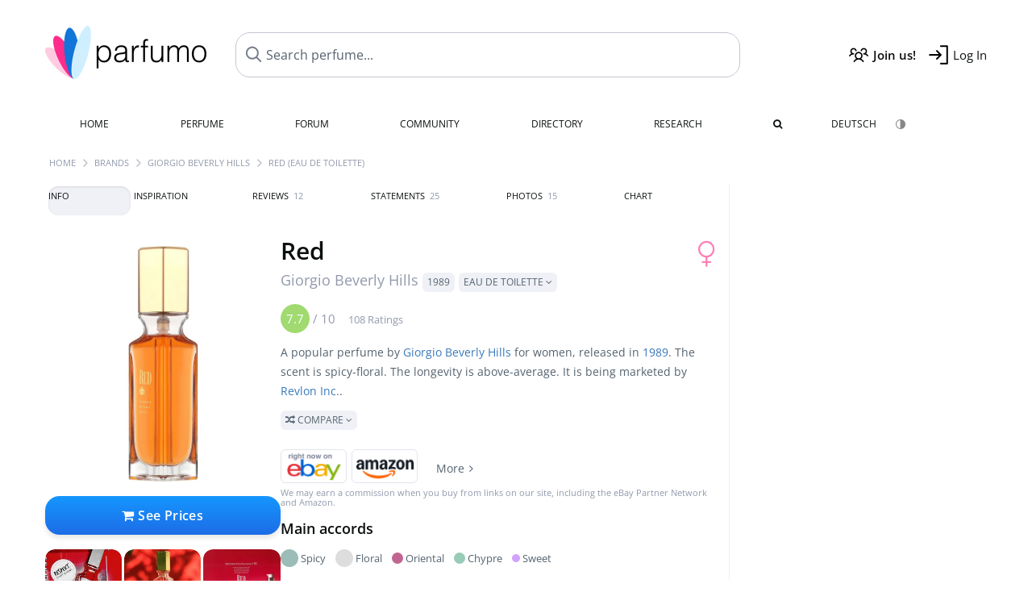

--- FILE ---
content_type: text/html; charset=UTF-8
request_url: https://www.parfumo.com/Perfumes/Giorgio_Beverly_Hills/Red_Eau_de_Toilette
body_size: 24992
content:

<!DOCTYPE html>

<html lang="en">

	<head>
		
				<meta name="google-site-verification" content="zxJUhAYvkrWKUiYnD8mz27WHweO2nORrD06ONz9gECs">		<meta name="p:domain_verify" content="79c9b1baaf16bed67e4ba17dde6eee91"/>
		<meta name="fo-verify" content="48fe1994-cec3-46d7-8168-e8f1a7f889ef">
		<meta charset="utf-8">
				<meta name="viewport" content="width=device-width, initial-scale=1.0, viewport-fit=cover">
		<meta name="description" content="Red Giorgio Beverly Hills:  Popular  spicy-floral Eau de Toilette from 1989 ✓ Honest reviews & how it smells like » Discover more">
<meta name="keywords" content="Red (Eau de Toilette), Giorgio Beverly Hills, Bob Aliano, Perfumes, Scents, Reviews, Test Report, Comments, Rating, Description, Perfumer">
<link rel="alternate" hreflang="en" href="https://www.parfumo.com/Perfumes/Giorgio_Beverly_Hills/Red_Eau_de_Toilette">
<link rel="alternate" hreflang="de" href="https://www.parfumo.de/Parfums/Giorgio_Beverly_Hills/Red_Eau_de_Toilette">
<meta property="og:title" content="Red (Eau de Toilette) by Giorgio Beverly Hills">
<meta property="og:url" content="https://www.parfumo.com/Perfumes/Giorgio_Beverly_Hills/Red_Eau_de_Toilette">
	<meta property="og:image" content="https://media.parfumo.com/perfume_social/93/9392cd_red-eau-de-toilette-giorgio-beverly-hills_1200.jpg?format=jpg&quality=90">
<meta property="og:description" content="A popular perfume by Giorgio Beverly Hills for women, released in 1989. The scent is spicy-floral. The longevity is above-average. It is being marketed b...">
<meta property="fb:app_id" content="579271048801671">
<meta property="og:site_name" content="Parfumo">				<meta name="theme-color" content="#f0f1f6">				<link rel="preload" href="https://assets.parfumo.de/css/_style_defer10796.css" as="style" onload="this.onload=null;this.rel='stylesheet'">
<noscript><link rel="https://assets.parfumo.de/css/_style_defer10796.css" href="styles.css"></noscript>
<link rel="stylesheet" href="https://assets.parfumo.de/css/_style10796.css">


		<link rel="apple-touch-icon" sizes="57x57" href="https://images.parfumo.de/favi/apple-icon-57x57.png">
<link rel="apple-touch-icon" sizes="60x60" href="https://images.parfumo.de/favi/apple-icon-60x60.png">
<link rel="apple-touch-icon" sizes="72x72" href="https://images.parfumo.de/favi/apple-icon-72x72.png">
<link rel="apple-touch-icon" sizes="76x76" href="https://images.parfumo.de/favi/apple-icon-76x76.png">
<link rel="apple-touch-icon" sizes="114x114" href="https://images.parfumo.de/favi/apple-icon-114x114.png">
<link rel="apple-touch-icon" sizes="120x120" href="https://images.parfumo.de/favi/apple-icon-120x120.png">
<link rel="apple-touch-icon" sizes="144x144" href="https://images.parfumo.de/favi/apple-icon-144x144.png">
<link rel="apple-touch-icon" sizes="152x152" href="https://images.parfumo.de/favi/apple-icon-152x152.png">
<link rel="apple-touch-icon" sizes="180x180" href="https://images.parfumo.de/favi/apple-icon-180x180.png">
<link rel="icon" type="image/png" sizes="192x192"  href="https://images.parfumo.de/favi/android-icon-192x192.png">
<link rel="icon" type="image/png" sizes="32x32" href="https://images.parfumo.de/favi/favicon-32x32.png">
<link rel="icon" type="image/png" sizes="96x96" href="https://images.parfumo.de/favi/favicon-96x96.png">
<link rel="icon" type="image/png" sizes="16x16" href="https://images.parfumo.de/favi/favicon-16x16.png">
<meta name="msapplication-TileColor" content="#ffffff">
<meta name="msapplication-TileImage" content="https://images.parfumo.de/favi/ms-icon-144x144.png">
<meta name="theme-color" content="#ffffff">	
		<script>
	function _typeof(t) {
		return (_typeof = "function" == typeof Symbol && "symbol" == typeof Symbol.iterator ? function(t) {
			return typeof t
		} : function(t) {
			return t && "function" == typeof Symbol && t.constructor === Symbol && t !== Symbol.prototype ? "symbol" : typeof t
		})(t)
	}! function() {
		for (var t, e, o = [], n = window, r = n; r;) {
			try {
				if (r.frames.__tcfapiLocator) {
					t = r;
					break
				}
			} catch (t) {}
			if (r === n.top) break;
			r = n.parent
		}
		t || (function t() {
			var e = n.document,
				o = !!n.frames.__tcfapiLocator;
			if (!o)
				if (e.body) {
					var r = e.createElement("iframe");
					r.style.cssText = "display:none", r.name = "__tcfapiLocator", e.body.appendChild(r)
				} else setTimeout(t, 5);
			return !o
		}(), n.__tcfapi = function() {
			for (var t = arguments.length, n = new Array(t), r = 0; r < t; r++) n[r] = arguments[r];
			if (!n.length) return o;
			"setGdprApplies" === n[0] ? n.length > 3 && 2 === parseInt(n[1], 10) && "boolean" == typeof n[3] && (e = n[3], "function" == typeof n[2] && n[2]("set", !0)) : "ping" === n[0] ? "function" == typeof n[2] && n[2]({
				gdprApplies: e,
				cmpLoaded: !1,
				cmpStatus: "stub"
			}) : o.push(n)
		}, n.addEventListener("message", (function(t) {
			var e = "string" == typeof t.data,
				o = {};
			if (e) try {
				o = JSON.parse(t.data)
			} catch (t) {} else o = t.data;
			var n = "object" === _typeof(o) ? o.__tcfapiCall : null;
			n && window.__tcfapi(n.command, n.version, (function(o, r) {
				var a = {
					__tcfapiReturn: {
						returnValue: o,
						success: r,
						callId: n.callId
					}
				};
				t && t.source && t.source.postMessage && t.source.postMessage(e ? JSON.stringify(a) : a, "*")
			}), n.parameter)
		}), !1))
	}();
</script>

<script>
	window._sp_queue = [];
	window._sp_ = {
		config: {
			accountId: 1061,
			baseEndpoint: 'https://cdn.privacy-mgmt.com',

			gdpr: {},
			events: {
				onMessageChoiceSelect: function() {
					console.log('[event] onMessageChoiceSelect', arguments);
				},
				onMessageReady: function() {
					console.log('[event] onMessageReady', arguments);
				},
				onMessageChoiceError: function() {
					console.log('[event] onMessageChoiceError', arguments);
				},
				onPrivacyManagerAction: function() {
					console.log('[event] onPrivacyManagerAction', arguments);
				},
				onPMCancel: function() {
					console.log('[event] onPMCancel', arguments);
				},
				onMessageReceiveData: function() {
					console.log('[event] onMessageReceiveData', arguments);
				},
				onSPPMObjectReady: function() {
					console.log('[event] onSPPMObjectReady', arguments);
				},
				onConsentReady: function(consentUUID, euconsent) {
					console.log('[event] onConsentReady', arguments);
				},
				onError: function() {
					console.log('[event] onError', arguments);
				},
			}
		}
	}
</script>
<script src="https://cdn.privacy-mgmt.com/unified/wrapperMessagingWithoutDetection.js" async></script>
<script>
	var uuSymplr, allCookiesSymplr = document.cookie.split(";").map((e => e.split("="))).reduce(((e, [i, o]) => ({
		...e,
		[i.trim()]: decodeURIComponent(o)
	})), {});

	function createCookieSymplr(e, i) {
		var o = e;
		if (void 0 === (uuSymplr = allCookiesSymplr.uniqueUser)) {
			let e = (Date.now() + window.navigator.userAgent + websiteSymplr).toString();
			uuSymplr = sha256(e), document.cookie = `uniqueUser=${uuSymplr};max-age=31536000;path=/;SameSite=Strict; Secure`
		}
		if (o) {
			var u = allCookiesSymplr.uniqueUserLi;
			void 0 === u && (u = sha256(i), document.cookie = `uniqueUserLi=${u};max-age=31536000;path=/;SameSite=Strict; Secure`), uuSymplr = u
		} else document.cookie = "uniqueUserLi=; max-age=0"
	}
</script>

	<script>
		var dataLayer = [];
		dataLayer.push({
			'seite': 'parfumo.com'
		});
		dataLayer.push({
			'ads': 'true'
		});
					dataLayer.push({
				'video': 'false'
			});
							if (window.innerWidth <= 450) {
				dataLayer.push({
					'sonderanzeigen': 'false'
				});
			} else {
				dataLayer.push({
					'sonderanzeigen': 'false'
				});
			}
					</script>
	<script async src="https://cdns.symplr.de/parfumo.com/parfumo.js"></script>

							<script async src="https://www.googletagmanager.com/gtag/js?id=G-47SHE0CVWT"></script>
		<script>
			window.dataLayer = window.dataLayer || [];
			function gtag() {
				dataLayer.push(arguments);
			}
			gtag('js', new Date());
			gtag('config', 'G-47SHE0CVWT');
		</script>
	
				<title>Red by Giorgio Beverly Hills (Eau de Toilette) » Reviews & Perfume Facts</title>
			</head>

<body>

<div id="disable_div"></div>


	<div class="header-wrapper">
		<header>
			<div class="header-v2" id="page-top">

	<div class="pre-nav flex">

		<div class="left">
			<div class="logo-holder-v2" itemscope itemtype="https://schema.org/Organization">
				<a href="https://www.parfumo.com" itemprop="url"><img src="https://images.parfumo.de/logos/logo.png" class="logo-v2" alt="Parfumo - the Perfume Community" itemprop="logo"></a>
			</div>
		</div>
		<!-- end left -->

		<div id="search-top" class="middle search hide-mobile">
			<form action="https://www.parfumo.com/s_perfumes_x.php" method="get" class="form-s-ext">
				<input type="hidden" name="in" value="1">
				<div class="search-top-a">
					<input id="s_top" class="action-livesearch" data-wearing-perfume-id="0" name="filter" type="text" value="" spellcheck="false" autocomplete="off" placeholder="Search perfume..." aria-label="Search perfume..."><button type="submit" class="btn-s-ext"><i class="fa fa-angle-right"></i></button>
				</div>
			</form>
			<div id="livesearch"></div>
		</div>
		<!-- end middle -->

		<div class="right">
			<div class="header-icons flex">
				<div class="icon search pointer" onclick="toggleSearch()"></div>
				<div class="icon login-reg register pointer"><a href="https://www.parfumo.com/account/register" class="black"><span class="bold">Join us!</span></a></div>
				<div id="login-btn" class="icon login-reg login pointer black"><span>Log In</span></div>
				<div id="sb-btn" class="icon sb pointer"></div>
			</div>
		</div>
		<!-- end right -->

	</div>
	<!-- end pre-nav -->

	<div class="nav-container">
		<nav class="navi">
			<a href="https://www.parfumo.com" class="">Home</a>
			<a href="https://www.parfumo.com/Perfumes" class="">Perfume</a>
			<a href="https://www.parfumo.com/forums" class="">Forum</a>
			<a href="https://www.parfumo.com/Community" class="">Community</a>
			<a href="https://www.parfumo.com/Brands" class="">Directory</a>
			<a href="https://www.parfumo.com/fdb" class="research" title="Research">Research</a>
			<a href="https://www.parfumo.com/search?show_search=1" class=""><i class="fa fa-search" title="Advanced Search"></i></a>
			<div>
				<a href="https://www.parfumo.de/Parfums/Giorgio_Beverly_Hills/Red_Eau_de_Toilette" class="secondary">Deutsch</a>
				<a href="#" class="action_darkmode secondary" title="Dark Mode"><img src="https://images.parfumo.de/nav_darkmode.png" alt="Dark Mode" class="navi_icon"><span class="hide-desktop"> Dark</span></a>
	</div>
		</nav>
	</div>
</div>

<div class="nav-bottom cb"></div>

<div class="login-container grey-box mt-0-5 hide">
	<div class="login-container-form">
		<div class="text-lg bold mt-2 mb-1">Log in</div>
		<form action="https://www.parfumo.com/board/login.php" method="post">
			<input type="hidden" name="autologin" value="checked">
			<input type="hidden" name="login" value="Login">
			<input type="hidden" name="redirect" value="">			<div class="pb-1">
				<input type="text" placeholder="Username" name="username" id="username" class="uk-input"><br>
				<input type="password" placeholder="Password" name="password" id="password" class="uk-input" style="margin-top: 4px;"><br>
				<button class="pbtn pbtn-blue login-btn w-100 mt-1" type="submit">Log In</button>
				<div class="cb"></div>
				<div class="mt-1"><a href="https://www.parfumo.com/account/password_forgot">Forgot your Password?</a></div>
				<div class="mt-1"><a href=" https://www.parfumo.com/account/register">Create new account</a></div>
			</div>
		</form>
	</div>
</div>
<div class="nav-bottom cb"></div>
		</header>
	</div>

			<div class="bc_wrapper"><div id="bc_holder" class="flex w-100"><div class="bc_link"><a href="https://www.parfumo.com">Home</a></div><div class="bc_sep"></div><div class="bc_link"><a href="https://www.parfumo.com/Brands">Brands</a></div><div class="bc_sep"></div><div class="bc_link"><a href="https://www.parfumo.com/Perfumes/Giorgio_Beverly_Hills">Giorgio Beverly Hills</a></div><div class="bc_sep"></div><div class="bc_link">Red (Eau de Toilette)</div></div></div>
	
	<div class="body-wrapper w-100">

		<div class="page-wrapper">
<div class="content_wrapper">

	<div class="main">
		<div class="ptabs-container ptabs-pd ptabs-nowrap ptabs-force-scroll ptabs-scrollable mb-2"><button class="scroll-button-l">&#xf104;</button><div class="fade-left"></div><nav class="flex ptabs "><div class="active action_order_pd" data-order="1,2,3,4,5,6,7,8"><span>Info</span></div><div class="action_order_pd" data-order="2,1,3,4,5,6,7,8"><span>Inspiration</span></div><div class="action_order_pd action_tab_reviews" data-order="3,1,2,4,5,6,7,8"><span>Reviews <span class="ptab-cnt text-3xs lightgrey">12</span></span></div><div class="action_order_pd action_tab_statements" data-order="4,1,2,3,5,6,7,8"><span>Statements <span class="ptab-cnt text-3xs lightgrey">25</span></span></div><div class="action_order_pd action_tab_photos" data-order="7,1,2,3,4,5,6,8"><span>Photos <span class="ptab-cnt text-3xs lightgrey">15</span></span></div><div class="action_order_pd action_order_classification" data-order="5,1,2,3,4,6,7,8"><span>Chart</span></div></nav><div class="fade-right"></div><button class="scroll-button-r">&#xf105;</button></div>
<div class="mb-3" itemscope itemtype="http://schema.org/Product" >
	<div id="pd_order">

		<div id="pd_inf" class="pd_order" data-index="1">

			<main>
	
	<div class="perfume-details-layout">
		<div class="p_images_section">
				<div class="p_image_wrapper">
		<div id="p_image_holder" class="text-center">

																<a href="https://media.parfumo.com/perfumes/93/9392cd_red-eau-de-toilette-giorgio-beverly-hills_1200.jpg?width=720&aspect_ratio=1:1" class="p_img">						<img src="https://media.parfumo.com/perfumes/93/9392cd_red-eau-de-toilette-giorgio-beverly-hills_1200.jpg?width=720&aspect_ratio=1:1" alt="Red (Eau de Toilette) by Giorgio Beverly Hills" title="Red (Eau de Toilette) by Giorgio Beverly Hills" class="p-main-img" fetchpriority="high" itemprop="image">
						</a>												
						
			<div class="comp_pr_box">
																						<a href="https://www.parfumo.com/Perfumes/Giorgio_Beverly_Hills/Red_Eau_de_Toilette/prices?ref=cGRfZGVza3RvcA==&btn=vari1" class="comp_pr_btn comp_pr_btn_off1 pointer"><i class="fa fa-shopping-cart" aria-hidden="true"></i> See Prices</a>
																		</div>

		</div>

		<div class="comp_pr_box_mob">
			<div>
																						<a href="https://www.parfumo.com/Perfumes/Giorgio_Beverly_Hills/Red_Eau_de_Toilette/prices?ref=cGRfbW9iaWxl&btn=vari1" class="comp_pr_btn comp_pr_btn_off1 pointer"><i class="fa fa-shopping-cart" aria-hidden="true"></i> See Prices</a>
																		</div>
			<div>
						<div class="aff_images">
			

	<div class="btn_aff"><a href="https://www.ebay.com/sch/180345/i.html?_from=R40&_nkw=Giorgio%2BBeverly%2BHills%2BRed%2BEau%2Bde%2BToilette&mkcid=1&mkrid=711-53200-19255-0&siteid=0&campid=5337977657&toolid=20008&mkevt=1" rel="noopener" target="_blank"><img src="https://images.parfumo.de/affi/eb1_en.png" alt="Search" class="ea"></a></div>

	<div class="btn_aff"><a href="https://www.amazon.com/gp/search?ie=UTF8&tag=parfumrnet-20&linkCode=ur2&linkId=dd373524ed33d6512f03a03199f228a0&camp=1789&creative=9325&index=beauty&keywords=Giorgio+Beverly+Hills+Red+Eau+de+Toilette" rel="noopener" target="_blank"><img src="https://images.parfumo.de/affi/ama1.png" alt="" class="ea"></a></div>
							<a href="https://www.parfumo.com/Perfumes/Giorgio_Beverly_Hills/Red_Eau_de_Toilette/prices?ref=YmFy" class="btn_aff_more text-sm grey nowrap pointer">More <i class="fa fa-angle-right ml-0-5" aria-hidden="true"></i></a>		</div>
					<div class="lightgrey text-3xs">We may earn a commission when you buy from links on our site, including the eBay Partner Network and Amazon.</div>
					</div>
		</div>
		</div>

		
		<div id="prices" class="magic_modal"></div>

			<div class="p_imagery_holder w-100 size-normal">
						<a class="imagery_item" href="https://media.parfumo.com/user_imagery/d8/d8_4754_8f0b9fde6125a9ce552ad24f296ec76b_1200.jpg" data-theid="ui141963" title=" (by Gold)">
					<img src="https://media.parfumo.com/user_imagery/d8/d8_4754_8f0b9fde6125a9ce552ad24f296ec76b_1200.jpg?width=170&aspect_ratio=1:1" alt=" (by Gold)">
				</a>
							<a class="imagery_item" href="https://media.parfumo.com/user_imagery/4b/4b_4754_768f7575fd19c013c635e7700aaf81a2_1200.jpg" data-theid="ui128467" title="Mon Chéri Red (by Agrafena)">
					<img src="https://media.parfumo.com/user_imagery/4b/4b_4754_768f7575fd19c013c635e7700aaf81a2_1200.jpg?width=170&aspect_ratio=1:1" alt="Mon Chéri Red (by Agrafena)">
				</a>
								<a class="imagery_item" id="thumb108274" href="https://media.parfumo.com/perfume_imagery/10/10989d-red-eau-de-toilette-giorgio-beverly-hills_1200.jpg" data-theid="108274" title="">
				<img src="https://media.parfumo.com/perfume_imagery/10/10989d-red-eau-de-toilette-giorgio-beverly-hills_1200.jpg?width=170&aspect_ratio=1:1" alt="">
			</a>
					<a class="imagery_item" id="thumb541141" href="https://media.parfumo.com/perfume_imagery/85/853bd4_red-eau-de-toilette-giorgio-beverly-hills_1200.jpg" data-theid="541141" title="">
				<img src="https://media.parfumo.com/perfume_imagery/85/853bd4_red-eau-de-toilette-giorgio-beverly-hills_1200.jpg?width=170&aspect_ratio=1:1" alt="">
			</a>
					<a class="imagery_item" id="thumb109957" href="https://media.parfumo.com/perfume_imagery/2e/2e76b7-red-eau-de-toilette-giorgio-beverly-hills_1200.jpg" data-theid="109957" title="">
				<img src="https://media.parfumo.com/perfume_imagery/2e/2e76b7-red-eau-de-toilette-giorgio-beverly-hills_1200.jpg?width=170&aspect_ratio=1:1" alt="">
			</a>
					<a class="imagery_item" id="thumb108271" href="https://media.parfumo.com/perfume_imagery/e0/e0bbbe-red-eau-de-toilette-giorgio-beverly-hills_1200.jpg" data-theid="108271" title="">
				<img src="https://media.parfumo.com/perfume_imagery/e0/e0bbbe-red-eau-de-toilette-giorgio-beverly-hills_1200.jpg?width=170&aspect_ratio=1:1" alt="">
			</a>
					<a class="imagery_item" id="thumb109960" href="https://media.parfumo.com/perfume_imagery/63/630172-red-eau-de-toilette-giorgio-beverly-hills_1200.jpg" data-theid="109960" title="">
				<img src="https://media.parfumo.com/perfume_imagery/63/630172-red-eau-de-toilette-giorgio-beverly-hills_1200.jpg?width=170&aspect_ratio=1:1" alt="">
			</a>
					<a class="imagery_item" id="thumb277114" href="https://media.parfumo.com/perfume_imagery/05/0521a6-red-eau-de-toilette-giorgio-beverly-hills_1200.jpg" data-theid="277114" title="">
				<img src="https://media.parfumo.com/perfume_imagery/05/0521a6-red-eau-de-toilette-giorgio-beverly-hills_1200.jpg?width=170&aspect_ratio=1:1" alt="">
			</a>
			</div>
	
		</div>

		<div class="p_details_container">
			<div class="p_details_section">
				<div class="p_gender_big lightpink fr pl-0-5 mt-0-5"><i class="fa fa-venus"></i></div>				<h1 class="p_name_h1" itemprop="name">Red <span itemprop="brand" itemscope itemtype="http://schema.org/Brand"><span class="p_brand_name nobold"><a href="https://www.parfumo.com/Perfumes/Giorgio_Beverly_Hills" itemprop="url" class="lightgrey"><span itemprop="name">Giorgio Beverly Hills</span></a> <a href="https://www.parfumo.com/Release_Years/1989" class="lightgrey"><span class="label_a">1989</span></a>  <span class="p_con label_a pointer upper">Eau de Toilette <i class="fa fa-angle-down grey" aria-hidden="true"></i></span></span></span></h1>														<meta itemprop="gtin12" content="605388996879">
								</div>

			<div class="p_details_section_second">
																										
			
							<div itemprop="aggregateRating" itemscope itemtype="http://schema.org/AggregateRating" class="lightgrey"><span itemprop="ratingValue" class="ratingvalue r7">7.7</span> / <span itemprop="bestRating" class="pr-1">10</span>
					<span class="text-xs"><span itemprop="ratingCount">108 Ratings</span>
						<meta itemprop="worstRating" content="0">
						<meta itemprop="reviewCount" content="12">
				</div>
			
			
			<div class="p_details_desc grey text-sm leading-6 mt-1 mb-2">
				<span itemprop="description">A popular perfume by <a href="https://www.parfumo.com/Perfumes/Giorgio_Beverly_Hills">Giorgio Beverly Hills</a> for women, released in <a href="https://www.parfumo.com/Release_Years/1989">1989</a>. The scent is spicy-floral. The longevity is above-average. It is being marketed by <a href="https://www.parfumo.com/makers/Revlon-Inc">Revlon Inc.</a>.<br> <span class="p_compare label_a upper pointer mt-1" data-perfume-id="4754" data-perfume-name="Red (Eau de Toilette)" data-brand-name="Giorgio Beverly Hills" data-brand-url="Giorgio_Beverly_Hills" data-perfume-url="Red_Eau_de_Toilette"><i class="fa fa-random" aria-hidden="true"></i> Compare <i class="fa fa-angle-down" aria-hidden="true"></i></span</span>
			</div>

			<div id="comparison_search_container" class="mt-1 mb-1 hide">
				<div class="grey-box">
					<input type="text" id="comparison_search_input" class="uk-input" autocomplete="off" placeholder="Search perfume to compare..." onkeyup="showResultComparison(event)">

					<div id="comparison_suggestions" class="hide">
						<div class="text-2xs lightgrey upper mb-1 mt-2">Similar fragrances</div>
						<div id="comparison_sim_wrapper" class="comparison_sim_grid"></div>
					</div>

					<div class="ls_popup_wrap">
						<div class="ls_popup" id="comparison_search_results"></div>
					</div>
				</div>
			</div>

						<div class="ab_wrapper_mobile">
				<div class="ab_holder_mobile">
					<div class="mt-2 mb-3"><div class="" id="parfumo_medium_rectangle_2"></div></div>				</div>
			</div>

			<div class="aff-bar-desktop mt-1 mb-1">
											<div class="aff_images">
			

	<div class="btn_aff"><a href="https://www.ebay.com/sch/180345/i.html?_from=R40&_nkw=Giorgio%2BBeverly%2BHills%2BRed%2BEau%2Bde%2BToilette&mkcid=1&mkrid=711-53200-19255-0&siteid=0&campid=5337977657&toolid=20008&mkevt=1" rel="noopener" target="_blank"><img src="https://images.parfumo.de/affi/eb1_en.png" alt="Search" class="ea"></a></div>

	<div class="btn_aff"><a href="https://www.amazon.com/gp/search?ie=UTF8&tag=parfumrnet-20&linkCode=ur2&linkId=dd373524ed33d6512f03a03199f228a0&camp=1789&creative=9325&index=beauty&keywords=Giorgio+Beverly+Hills+Red+Eau+de+Toilette" rel="noopener" target="_blank"><img src="https://images.parfumo.de/affi/ama1.png" alt="" class="ea"></a></div>
							<a href="https://www.parfumo.com/Perfumes/Giorgio_Beverly_Hills/Red_Eau_de_Toilette/prices?ref=YmFy" class="btn_aff_more text-sm grey nowrap pointer">More <i class="fa fa-angle-right ml-0-5" aria-hidden="true"></i></a>		</div>
					<div class="lightgrey text-3xs">We may earn a commission when you buy from links on our site, including the eBay Partner Network and Amazon.</div>
									</div>

			
	<div class="flex flex-space-between">
		<div>
			<h2 class="action_order_pd text-lg bold mb-1 pointer" data-order="5,1,2,3,4,6,7">Main accords</h2>
			<div class="mb-3 pointer">
				<span class="action_order_pd flex flex-wrap" data-order="5,1,2,3,4,6,7"><div class="s-circle-container mb-0-5"><div class="s-circle s-circle_l zoom-in" style="background: #9bbcb7"></div><div class="text-xs grey">Spicy</div></div><div class="s-circle-container mb-0-5"><div class="s-circle s-circle_l zoom-in" style="background: #dddddd"></div><div class="text-xs grey">Floral</div></div><div class="s-circle-container mb-0-5"><div class="s-circle s-circle_m zoom-in" style="background: #c16692"></div><div class="text-xs grey">Oriental</div></div><div class="s-circle-container mb-0-5"><div class="s-circle s-circle_m zoom-in" style="background: #99ccb7"></div><div class="text-xs grey">Chypre</div></div><div class="s-circle-container mb-0-5"><div class="s-circle s-circle_s zoom-in" style="background: #d1a2ff"></div><div class="text-xs grey">Sweet</div></div></span>
			</div>
		</div>
			</div>

	<div class="flex vm mb-1">
		<h2 class="text-lg bold">Fragrance Pyramid</h2>
	</div>
	<div class="notes_list mb-2">
													<div class="pyramid_block nb_t w-100 mt-2">
					<div class="left text-sm upper grey vt nowrap">
						<img src="https://images.parfumo.de/pyr_top.png" alt="Top Notes" class="pyramid-icon"> Top Notes					</div>
					<div class="right"><span class="clickable_note_img notefont5" data-nt="t" data-n_id="42"><span class="nowrap pointer"><img src="https://media.parfumo.com/notes/00/00_9acafde5f888365d0a9c3a4f4499ac9f5ea3584e_1200.jpg?width=50&aspect_ratio=1:1" alt="Aldehydes" loading="lazy" class="np np5">Aldehydes</span></span> <span class="clickable_note_img notefont4" data-nt="t" data-n_id="2061"><span class="nowrap pointer"><img src="https://media.parfumo.com/notes/6d/6d_69f8c39172a78d8be9b226ca903b6bcb7a94a604_1200.jpg?width=48&aspect_ratio=1:1" alt="Orange blossom" loading="lazy" class="np np4">Orange blossom</span></span> <span class="clickable_note_img notefont2" data-nt="t" data-n_id="311"><span class="nowrap pointer"><img src="https://media.parfumo.com/notes/9e/9e_96d1dd7da8b589d3d25246abf9d2190102147852_1200.jpg?width=44&aspect_ratio=1:1" alt="Bergamot" loading="lazy" class="np np2">Bergamot</span></span> <span class="clickable_note_img notefont2" data-nt="t" data-n_id="1396"><span class="nowrap pointer"><img src="https://media.parfumo.com/notes/ed/ed_91838d249ccaecaa897812b75c7c86a18b9075d2_1200.jpg?width=44&aspect_ratio=1:1" alt="Cherry" loading="lazy" class="np np2">Cherry</span></span> <span class="clickable_note_img notefont2" data-nt="t" data-n_id="1157"><span class="nowrap pointer"><img src="https://media.parfumo.com/notes/fa/fa_cc45619cdfc546a54f70faad0d76827e2e208cff_1200.jpg?width=44&aspect_ratio=1:1" alt="Hyacinth" loading="lazy" class="np np2">Hyacinth</span></span> <span class="clickable_note_img notefont2" data-nt="t" data-n_id="2097"><span class="nowrap pointer"><img src="https://media.parfumo.com/notes/b0/b0_527bd65706ff197457f2fe1931f50e57fee2419f_1200.jpg?width=44&aspect_ratio=1:1" alt="Osmanthus" loading="lazy" class="np np2">Osmanthus</span></span> <span class="clickable_note_img notefont2" data-nt="t" data-n_id="2239"><span class="nowrap pointer"><img src="https://media.parfumo.com/notes/a0/a0_8fce4a2dfa1725849d4c7bdfb4950fd2da3906c0_1200.jpg?width=44&aspect_ratio=1:1" alt="Peach" loading="lazy" class="np np2">Peach</span></span> <span class="clickable_note_img notefont2" data-nt="t" data-n_id="3115"><span class="nowrap pointer"><img src="https://media.parfumo.com/notes/de/de_7f56081ec0250e8d5b58f00190e7f0704aa20699_1200.jpg?width=44&aspect_ratio=1:1" alt="Ylang-ylang" loading="lazy" class="np np2">Ylang-ylang</span></span> <span class="clickable_note_img notefont1" data-nt="t" data-n_id="4169"><span class="nowrap pointer"><img src="https://media.parfumo.com/notes/5b/5b_532ff634231f99c73694bc4716ee3aa9bd1de3d2_1200.jpg?width=44&aspect_ratio=1:1" alt="Blackcurrant" loading="lazy" class="np np1">Blackcurrant</span></span> </div>
				</div>
												<div class="pyramid_block nb_m w-100 mt-2">
					<div class="left text-sm upper grey vt nowrap">
						<img src="https://images.parfumo.de/pyr_middle.png" alt="Heart Notes" class="pyramid-icon"> Heart Notes					</div>
					<div class="right"><span class="clickable_note_img notefont4" data-nt="m" data-n_id="862"><span class="nowrap pointer"><img src="https://media.parfumo.com/notes/1b/1b_84f7e5d3578805a4c4c4b53be895d3801b52c858_1200.jpg?width=48&aspect_ratio=1:1" alt="Carnation" loading="lazy" class="np np4">Carnation</span></span> <span class="clickable_note_img notefont3" data-nt="m" data-n_id="1676"><span class="nowrap pointer"><img src="https://media.parfumo.com/notes/62/62_be2274d4ebe63d4f5d043a01481822b0e3e92a38_1200.jpg?width=46&aspect_ratio=1:1" alt="Lily of the valley" loading="lazy" class="np np3">Lily of the valley</span></span> <span class="clickable_note_img notefont2" data-nt="m" data-n_id="856"><span class="nowrap pointer"><img src="https://media.parfumo.com/notes/9d/9d_2dcff1b018b6c32dfad78ca53a2c1c8685d362ff_1200.jpg?width=44&aspect_ratio=1:1" alt="Gardenia" loading="lazy" class="np np2">Gardenia</span></span> <span class="clickable_note_img notefont2" data-nt="m" data-n_id="1182"><span class="nowrap pointer"><img src="https://media.parfumo.com/notes/c9/c9_e733e6e61157997d2f14adcb21cc5b150afa7138_1200.jpg?width=44&aspect_ratio=1:1" alt="Iris" loading="lazy" class="np np2">Iris</span></span> <span class="clickable_note_img notefont2" data-nt="m" data-n_id="1217"><span class="nowrap pointer"><img src="https://media.parfumo.com/notes/f2/f2_268892200e4e7db6ef84bf646ed49d1aa6548890_1200.jpg?width=44&aspect_ratio=1:1" alt="Jasmine" loading="lazy" class="np np2">Jasmine</span></span> <span class="clickable_note_img notefont2" data-nt="m" data-n_id="2451"><span class="nowrap pointer"><img src="https://media.parfumo.com/notes/37/37_054023d76ceb39208d0b86fe9d3094ba10b3a441_1200.jpg?width=44&aspect_ratio=1:1" alt="Rosemary" loading="lazy" class="np np2">Rosemary</span></span> <span class="clickable_note_img notefont2" data-nt="m" data-n_id="2855"><span class="nowrap pointer"><img src="https://media.parfumo.com/notes/7d/7d_b03355b53107837264bf269848ba63c533773338_1200.jpg?width=44&aspect_ratio=1:1" alt="Tuberose" loading="lazy" class="np np2">Tuberose</span></span> <span class="clickable_note_img notefont1" data-nt="m" data-n_id="1608"><span class="nowrap pointer"><img src="https://media.parfumo.com/notes/f9/f9_ddca80a43873a91e65fed24f1dd9efc35fafa758_1200.jpg?width=44&aspect_ratio=1:1" alt="Lychee" loading="lazy" class="np np1">Lychee</span></span> <span class="clickable_note_img notefont1" data-nt="m" data-n_id="2412"><span class="nowrap pointer"><img src="https://media.parfumo.com/notes/3d/3d_4c13f1ff330b3582ca8c2a599202af64b1b1c8f2_1200.jpg?width=44&aspect_ratio=1:1" alt="Rose" loading="lazy" class="np np1">Rose</span></span> </div>
				</div>
												<div class="pyramid_block nb_b w-100 mt-2">
					<div class="left text-sm upper grey vt nowrap">
						<img src="https://images.parfumo.de/pyr_base.png" alt="Base Notes" class="pyramid-icon"> Base Notes					</div>
					<div class="right"><span class="clickable_note_img notefont4" data-nt="b" data-n_id="693"><span class="nowrap pointer"><img src="https://media.parfumo.com/notes/f3/f3_9e78cf03ebe48104495935c9e71751f404662939_1200.jpg?width=48&aspect_ratio=1:1" alt="Oakmoss" loading="lazy" class="np np4">Oakmoss</span></span> <span class="clickable_note_img notefont3" data-nt="b" data-n_id="72"><span class="nowrap pointer"><img src="https://media.parfumo.com/notes/eb/eb_aeb26be1d940fe7a385982b012d783ca92ade00f_1200.jpg?width=46&aspect_ratio=1:1" alt="Amber" loading="lazy" class="np np3">Amber</span></span> <span class="clickable_note_img notefont3" data-nt="b" data-n_id="1956"><span class="nowrap pointer"><img src="https://media.parfumo.com/notes/e4/e4_d1563fe637183b8be2a3037e0e26fdb570f09459_1200.jpg?width=46&aspect_ratio=1:1" alt="Myrrh" loading="lazy" class="np np3">Myrrh</span></span> <span class="clickable_note_img notefont3" data-nt="b" data-n_id="2925"><span class="nowrap pointer"><img src="https://media.parfumo.com/notes/5a/5a_d4d7e841df2055aaec452b56555a9ee4fbf9fd77_1200.jpg?width=46&aspect_ratio=1:1" alt="Vetiver" loading="lazy" class="np np3">Vetiver</span></span> <span class="clickable_note_img notefont2" data-nt="b" data-n_id="3129"><span class="nowrap pointer"><img src="https://media.parfumo.com/notes/0d/0d_64c7cda5fc0fe6eb595ce38d88d0f3b401174b51_1200.jpg?width=44&aspect_ratio=1:1" alt="Cedar" loading="lazy" class="np np2">Cedar</span></span> <span class="clickable_note_img notefont2" data-nt="b" data-n_id="3032"><span class="nowrap pointer"><img src="https://media.parfumo.com/notes/a3/a3_41622df37a8a8f19c3b529cbf529671348e20153_1200.jpg?width=44&aspect_ratio=1:1" alt="Frankincense" loading="lazy" class="np np2">Frankincense</span></span> <span class="clickable_note_img notefont2" data-nt="b" data-n_id="2173"><span class="nowrap pointer"><img src="https://media.parfumo.com/notes/4e/4e_e14b781e48c9846dafa8d844b5e11c53f35ee0cf_1200.jpg?width=44&aspect_ratio=1:1" alt="Patchouli" loading="lazy" class="np np2">Patchouli</span></span> <span class="clickable_note_img notefont2" data-nt="b" data-n_id="2514"><span class="nowrap pointer"><img src="https://media.parfumo.com/notes/a9/a9_3c7e6445b9f9c729ca3f471160bdf9c386f840c6_1200.jpg?width=44&aspect_ratio=1:1" alt="Sandalwood" loading="lazy" class="np np2">Sandalwood</span></span> <span class="clickable_note_img notefont2" data-nt="b" data-n_id="2830"><span class="nowrap pointer"><img src="https://media.parfumo.com/notes/cd/cd_65d8f999f7cd30ccde280a15d49beeab4b58e049_1200.jpg?width=44&aspect_ratio=1:1" alt="Tonka bean" loading="lazy" class="np np2">Tonka bean</span></span> <span class="clickable_note_img notefont1" data-nt="b" data-n_id="2871"><span class="nowrap pointer"><img src="https://media.parfumo.com/notes/8d/8d_47412bd21dd7d2cce77ea53c67717a822f7f1482_1200.jpg?width=44&aspect_ratio=1:1" alt="Vanilla" loading="lazy" class="np np1">Vanilla</span></span> </div>
				</div>
						</div>
	
			
		<h2 class="text-lg bold">
							Perfumer		</h2>

		<div class="w-100 mt-0-5 mb-3">

			
			<a href="https://www.parfumo.com/Perfumers/Bob_Aliano">Bob Aliano</a>		</div>
							
			<div class="text-lg bold mb-1">Ratings</div>
		<div class="flex flex-wrap">
	
		
			<div class="barfiller_element rating-details pointer" data-type="scent" data-color="blue" data-voting_distribution="eyIwIjowLCIxMCI6MiwiMjAiOjAsIjMwIjoxLCI0MCI6MSwiNTAiOjMsIjYwIjoxNiwiNzAiOjIwLCI4MCI6MzQsIjkwIjoyMCwiMTAwIjoxMX0=" data-total_votings="77.102" data-p_id="4754" data-h="6479e17ba75d2c49330be615a09a91d8" data-block="1">
				<div class="text-xs upper blue">Scent</div>
									<div id="bar" class="barfiller barfillerbg_color">
						<span style="opacity:0.97" class="fill barfiller_color_scent" data-percentage="77.102"></span>
						<div class="w-100 nowrap">
							<span class="pr-0-5 text-lg bold blue">7.7</span><span class="lightgrey text-2xs upper">108 Ratings</span>
							<i class="fa fa-angle-down text-lg lightgrey fr" aria-hidden="true"></i>
						</div>
					</div>
							</div>
			
		
			<div class="barfiller_element rating-details pointer" data-type="durability" data-color="pink" data-voting_distribution="eyIwIjowLCIxMCI6MCwiMjAiOjIsIjMwIjowLCI0MCI6MCwiNTAiOjMsIjYwIjoxLCI3MCI6MTEsIjgwIjoyOCwiOTAiOjE0LCIxMDAiOjIzfQ==" data-total_votings="83.72" data-p_id="4754" data-h="6479e17ba75d2c49330be615a09a91d8" data-block="2">
				<div class="text-xs upper pink">Longevity</div>
									<div id="bar_dur" class="barfiller barfillerbg_color_dur">
						<span style="opacity:1.04" class="fill barfiller_color_durability" data-percentage="83.72"></span>
						<div class="w-100 nowrap">
							<span class="pr-0-5 text-lg bold pink">8.4</span><span class="lightgrey text-2xs upper">82 Ratings</span>
							<i class="fa fa-angle-down text-lg lightgrey fr" aria-hidden="true"></i>
						</div>
					</div>
							</div>
			
		
			<div class="barfiller_element rating-details pointer" data-type="sillage" data-color="purple" data-voting_distribution="eyIwIjowLCIxMCI6MCwiMjAiOjIsIjMwIjowLCI0MCI6MCwiNTAiOjQsIjYwIjozLCI3MCI6MjcsIjgwIjoyNCwiOTAiOjMsIjEwMCI6MTV9" data-total_votings="77.5" data-p_id="4754" data-h="6479e17ba75d2c49330be615a09a91d8" data-block="3">
				<div class="text-xs upper purple">Sillage</div>
									<div id="bar_sillage" class="barfiller barfillerbg_color_sillage">
						<span style="opacity:0.98" class="fill barfiller_color_sillage" data-percentage="77.5"></span>
						<div class="w-100 nowrap">
							<span class="pr-0-5 text-lg bold purple">7.8</span><span class="lightgrey text-2xs upper">78 Ratings</span>
							<i class="fa fa-angle-down text-lg lightgrey fr" aria-hidden="true"></i>
						</div>
					</div>
							</div>
			
		
			<div class="barfiller_element rating-details pointer" data-type="bottle" data-color="green" data-voting_distribution="eyIwIjowLCIxMCI6MCwiMjAiOjEsIjMwIjoxLCI0MCI6MCwiNTAiOjE0LCI2MCI6MTUsIjcwIjoyMiwiODAiOjEwLCI5MCI6MCwiMTAwIjoxMn0=" data-total_votings="69.733" data-p_id="4754" data-h="6479e17ba75d2c49330be615a09a91d8" data-block="4">
				<div class="text-xs upper green">Bottle</div>
									<div id="bar_bottle" class="barfiller barfillerbg_color_bottle">
						<span style="opacity:0.9" class="fill barfiller_color_bottle" data-percentage="69.733"></span>
						<div class="w-100 nowrap">
							<span class="pr-0-5 text-lg bold green">7.0</span><span class="lightgrey text-2xs upper">75 Ratings</span>
							<i class="fa fa-angle-down text-lg lightgrey fr" aria-hidden="true"></i>
						</div>
					</div>
							</div>
			
		
			<div class="barfiller_element rating-details pointer" data-type="pricing" data-color="grey" data-voting_distribution="eyIwIjowLCIxMCI6MCwiMjAiOjAsIjMwIjowLCI0MCI6MSwiNTAiOjIsIjYwIjowLCI3MCI6MSwiODAiOjQsIjkwIjo0LCIxMDAiOjEzfQ==" data-total_votings="87.6" data-p_id="4754" data-h="6479e17ba75d2c49330be615a09a91d8" data-block="5">
				<div class="text-xs upper grey">Value for money</div>
									<div id="bar_pricing" class="barfiller barfillerbg_color_pricing">
						<span style="opacity:1.08" class="fill barfiller_color_pricing" data-percentage="87.6"></span>
						<div class="w-100 nowrap">
							<span class="pr-0-5 text-lg bold grey">8.8</span><span class="lightgrey text-2xs upper">25 Ratings</span>
							<i class="fa fa-angle-down text-lg lightgrey fr" aria-hidden="true"></i>
						</div>
					</div>
							</div>
			
	</div>
	

			<div class="lightgrey text-2xs leading-6">Submitted by <a href="https://www.parfumo.com/Users/DeGe53/Research" class="lightgrey">DeGe53</a> · last update on  01/15/2026.</div>
			<div class="mb-1">
				<span class="text-3xs lightgrey2 upper pointer" onclick="toggleResearchInfo(4754, '6479e17ba75d2c49330be615a09a91d8')"><i class="fa fa-check-circle"></i> Source-backed & verified <i class="fa fa-angle-down arr-research-info"></i></span>
			</div>
			<div id="research_info_box" class="grey-box mb-1" style="display:none;"></div>

		</div>
		</div>
	</div>

	<div class="cb" id="edit"></div>

			
</main>





							<div class="ptabs-container pd-nav ptabs-invert mt-1 mb-1"><nav class="flex ptabs "><div><a href="https://www.parfumo.com/action/dologin"><img src="https://images.parfumo.de/icon_collection_36.png" alt="Collection" class="ptab-image"> Collection</a></div><div><a href="https://www.parfumo.com/action/dologin"><img src="https://images.parfumo.de/icon_rate_36.png" alt="Rate" class="ptab-image"> Rate</a></div><div class="pd_inspiration" data-o="inspiration"><span><img src="https://images.parfumo.de/icon_inspiration_36.png" alt="Inspiration" class="ptab-image"> Inspiration</span></div><div><a href="https://www.parfumo.com/action/dologin"><img src="https://images.parfumo.de/icon_classify_36.png" alt="Classify" class="ptab-image"> Classify</a></div><div><a href="https://www.parfumo.com/action/dologin"><img src="https://images.parfumo.de/icon_notes_36.png" alt="Notes" class="ptab-image"> Notes</a></div><div><a href="https://www.parfumo.com/action/dologin"><img src="https://images.parfumo.de/icon_spray_2_36.png" alt="Tracker" class="ptab-image"> Tracker</a></div></nav></div>			
			
		</div>

					<div class="pd_order" data-index="2">
<div class="mt-3 pointer">
	<h2 class="text-2xl"><span class="hl_inspiration">Smells similar</span></h2>
	<div class="hl_inspiration_sub lightgrey mb-1">What the fragrance is similar to</div>
</div>

<div id="inspiration"></div>

<div class="ptabs-container ptabs-micros tabs-inspiration ptabs-scrollable mb-0-5"><button class="scroll-button-l">&#xf104;</button><div class="fade-left"></div><nav class="flex ptabs "><div class="active action_inspiration" data-type="similar" data-title="Smells similar" data-sub_title="What the fragrance is similar to"><span><img src="https://images.parfumo.de/icon_similar_36.png" alt="Similar" class="ptab-image"> Similar</span></div><div class="action_inspiration" data-type="layer" data-title="Good to layer" data-sub_title="What the fragrance goes well with"><span><img src="https://images.parfumo.de/icon_layer_36.png" alt="Layer" class="ptab-image"> Layer</span></div><div class="action_inspiration" data-type="tags" data-title="Associations" data-sub_title="What associations the fragrance evokes"><span><img src="https://images.parfumo.de/icon_tags_36.png" alt="Associations" class="ptab-image"> Associations</span></div></nav><div class="fade-right"></div><button class="scroll-button-r">&#xf105;</button></div>
<div id="inspiration_holder">
	<div class="ptabs-container ptabs-micro ptabs-nowrap ptabs-mobile-left mb-0-5"><nav class="flex ptabs "><div class="active action_similar" data-type="top"><span>Top</span></div><div class="action_similar" data-type="all"><span>All <span class="ptab-cnt text-3xs lightgrey">11</span></span></div><div class="action_similar_my" data-type="my"><a href="https://www.parfumo.com/action/dologin"><i class="fa fa-plus"></i> My suggestion</a></div></nav></div>

	<div id="sim_holder" class="grey-box mb-2">
		<div id="sim_wrapper" class="sim_grid">
			<div class="sim_item text-center mr-2 mt-0-5 pointer" data-p_id="4754" data-s_id="81442">
	<img src="https://media.parfumo.com/perfumes/5f/5f695a-red-perfume-giorgio-beverly-hills_1200.jpg?width=120&aspect_ratio=1:1" alt="Red (Perfume) by Giorgio Beverly Hills" class="p_pic_similar circle" loading="lazy">
	<div class="barfiller barfiller_similar barfillerbg_color_similar">
		<span class="fill barfiller_color_similar" data-percentage="51"></span>
	</div>
	<div class="text-xs grey mt-0-5">Red <span class="text-2xs upper lightgrey2"> Perfume</span></div>
</div>			<div class="sim_item text-center mr-2 mt-0-5 pointer" data-p_id="4754" data-s_id="27344">
	<img src="https://media.parfumo.com/perfumes/9f/9fa388-fleur-de-chine-tom-ford_1200.jpg?width=120&aspect_ratio=1:1" alt="Fleur de Chine by Tom Ford" class="p_pic_similar circle" loading="lazy">
	<div class="barfiller barfiller_similar barfillerbg_color_similar">
		<span class="fill barfiller_color_similar" data-percentage="51"></span>
	</div>
	<div class="text-xs grey mt-0-5">Fleur de Chine</div>
</div>			<div class="sim_item text-center mr-2 mt-0-5 pointer" data-p_id="4754" data-s_id="18271">
	<img src="https://media.parfumo.com/perfumes/fb/fb9bd7-pourpre-tan-giudicelli_1200.jpg?width=120&aspect_ratio=1:1" alt="Pourpre by Tan Giudicelli" class="p_pic_similar circle" loading="lazy">
	<div class="barfiller barfiller_similar barfillerbg_color_similar">
		<span class="fill barfiller_color_similar" data-percentage="37.6"></span>
	</div>
	<div class="text-xs grey mt-0-5">Pourpre</div>
</div>			<div class="sim_item text-center mr-2 mt-0-5 pointer" data-p_id="4754" data-s_id="11596">
	<img src="https://media.parfumo.com/perfumes/79/79c612-folies-de-saisons-delires-d-automne-yves-rocher_1200.jpg?width=120&aspect_ratio=1:1" alt="Folies de Saisons - Délires d'Automne by Yves Rocher" class="p_pic_similar circle" loading="lazy">
	<div class="barfiller barfiller_similar barfillerbg_color_similar">
		<span class="fill barfiller_color_similar" data-percentage="20.8"></span>
	</div>
	<div class="text-xs grey mt-0-5">Folies de Saisons - Délires d'Automne</div>
</div>			<div class="sim_item text-center mr-2 mt-0-5 pointer" data-p_id="4754" data-s_id="65767">
	<img src="https://media.parfumo.com/perfumes/a8/a84bc5-madame-rochas-eau-de-parfum-intense-rochas_1200.jpg?width=120&aspect_ratio=1:1" alt="Madame Rochas (Eau de Parfum Intense) by Rochas" class="p_pic_similar circle" loading="lazy">
	<div class="barfiller barfiller_similar barfillerbg_color_similar">
		<span class="fill barfiller_color_similar" data-percentage="15"></span>
	</div>
	<div class="text-xs grey mt-0-5">Madame Rochas <span class="text-2xs upper lightgrey2"> Eau de Parfum Intense</span></div>
</div>			<div class="sim_item text-center mr-2 mt-0-5 pointer" data-p_id="4754" data-s_id="3461">
	<img src="https://media.parfumo.com/perfumes/a9/a98895-mitsouko-eau-de-parfum-guerlain_1200.jpg?width=120&aspect_ratio=1:1" alt="Mitsouko (Eau de Parfum) by Guerlain" class="p_pic_similar circle" loading="lazy">
	<div class="barfiller barfiller_similar barfillerbg_color_similar">
		<span class="fill barfiller_color_similar" data-percentage="8.9"></span>
	</div>
	<div class="text-xs grey mt-0-5">Mitsouko <span class="text-2xs upper lightgrey2"> Eau de Parfum</span></div>
</div>					</div>
	</div>

	

</div>

</div>
							<div class="pd_order" data-index="3">
		
	<div id="reviews"></div>
	<div id="reviews_holder" class="mt-3 mb-3">
		<h2 class="text-2xl">Reviews</h2>
		<div class="lightgrey mb-1">
			12 in-depth fragrance descriptions		</div>

					<div class="ptabs-container ptabs-micro ptabs-scrollable"><button class="scroll-button-l">&#xf104;</button><div class="fade-left"></div><nav class="flex ptabs "><div class="active action_reviews_order" data-o="order_relevance_desc"><span>Popular</span></div><div class="action_reviews_order" data-o="order_date_desc"><span>Latest</span></div><div class="action_reviews_order" data-o="order_date_asc"><span>Oldest</span></div><div class="action_reviews_order" data-o="order_scent_desc"><span>Positive</span></div><div class="action_reviews_order" data-o="order_scent_asc"><span>Negative</span></div><div class="action_reviews_order" data-o="order_replies_desc"><span>Comments</span></div><div class="action_reviews_order" data-o="order_female"><span><i class="fa fa-venus pink"></i> </span></div><div class="action_reviews_order" data-o="order_male"><span><i class="fa fa-mars blue"></i> </span></div></nav><div class="fade-right"></div><button class="scroll-button-r">&#xf105;</button></div>		
		<div id="reviews_holder_reviews">
			
<article class="review review_article_68249 rounded" itemprop="review" itemscope itemtype="http://schema.org/Review">
	<div class="review_header flex" id="review_68249">

		<div class="text-sm lightgrey grey" itemprop="datePublished" content="2014-12-13">12/13/2014</div>

		
			<a href="https://www.parfumo.com/Perfumes/Giorgio_Beverly_Hills/Red_Eau_de_Toilette/reviews/68249">
		<div class="voting-nrs voting-nrs-reviews pointer">

		
							<span class="voting-icon-nr" itemprop="reviewRating" itemscope itemtype="http://schema.org/Rating">
					<meta itemprop="worstRating" content="0">
					<meta itemprop="bestRating" content="10">
					<meta itemprop="ratingValue" content="6.0">
					<span class="nr blue">6</span>Scent				</span>
			
			
			
						</div>
			</a>
	
	</div>

	<div class="flex pl-1 pr-1">

		<a href="https://www.parfumo.com/Users/ScentFan" class="review_user_photo" rel="nofollow"><img src="https://media.parfumo.com/user_photo/33/33_a3dde4212696dab599ec2b78a0c70c2daf94ad19_1000.jpg?width=200&aspect_ratio=1:1" alt="ScentFan" loading="lazy" class="circle"><br>
			<span itemprop="author" itemscope itemtype="https://schema.org/Person"><span itemprop="name">ScentFan</span></span> <i class="fa fa-venus pink"></i><br><span class="text-xs lightgrey">336 Reviews</span></a>

		<div class="review_text">

			
			<a href="https://www.parfumo.com/Users/ScentFan" class="review_user_photo_sm"><img src="https://media.parfumo.com/user_photo/33/33_a3dde4212696dab599ec2b78a0c70c2daf94ad19_1000.jpg?width=120&aspect_ratio=1:1" alt="ScentFan" class="circle" loading="lazy"><br>ScentFan <i class="fa fa-venus pink"></i></a>

			<div class="mb-0-5">
								<span class="useful_desc_1 text-2xs upper lightgrey pr-0-5"><i class="fa fa-star" aria-hidden="true"></i> Helpful Review</span>				<span class="lightgrey nowrap " id="awards_68249">
					<i class="fa fa-trophy"></i> <span id="nr_awards_68249">2</span>
				</span>&nbsp;
			</div>

			<div class="text-lg bold"><span itemprop="name" id="r_title_68249">Buy Mistake</span></div>
			<div class="mt-1" itemprop="reviewBody">
				<div class="leading-7" id="r_text_68249">
										Don't make the mistake of buying it just because it's cheap, like I did, and sounds good.. Make sure you enjoy aldehydes and lily of the valley, both of which are strong here. For me this is very chemical and threatens to close my nasal passages. If you're not so affected and don't mind the two notes mentioned, then this fragrance might appeal. It certainly is complex with many notes--usually a good thing, IMO. In this case, though, &quot;everything but the kitchen sink&quot; reeks in a not good way. Washing it off.				</div>
							</div>

			
									
<div id="comments-reviews-68249" ></div>

	<div class="blue pointer mt-1 mb-2" id="comments-dropdown-reviews-68249">
		<span class="comments_nr_wrapper_reviews_68249 hide"><span class="comments_nr_reviews_68249">0 Comments</span> <i class="fa fa-angle-down arr_reviews_68249"></i></span>
	</div>

	<div id="comments-holder-reviews-68249"  class="hide" ></div>




		</div>
	</div>

	<span itemprop="publisher" itemscope itemtype="https://schema.org/Organization">
		<meta itemprop="name" content="Parfumo">
	</span>

</article>						<div class="mt-1 mb-1"><div class="" id="parfumo_comment_1"></div></div>					
					
					
				
<article class="review review_article_24371 rounded" itemprop="review" itemscope itemtype="http://schema.org/Review">
	<div class="review_header flex" id="review_24371">

		<div class="text-sm lightgrey grey" itemprop="datePublished" content="2012-01-30">01/30/2012</div>

		
			<a href="https://www.parfumo.com/Perfumes/Giorgio_Beverly_Hills/Red_Eau_de_Toilette/reviews/24371">
		<div class="voting-nrs voting-nrs-reviews pointer">

		
							<span class="voting-icon-nr" itemprop="reviewRating" itemscope itemtype="http://schema.org/Rating">
					<meta itemprop="worstRating" content="0">
					<meta itemprop="bestRating" content="10">
					<meta itemprop="ratingValue" content="7.0">
					<span class="nr blue">7</span>Scent				</span>
			
			<span class="voting-icon-nr">
					<span class="nr red">10</span>Longevity				</span>
			
			<span class="voting-icon-nr">
					<span class="nr purple">10</span>Sillage				</span>
			
						</div>
			</a>
	
	</div>

	<div class="flex pl-1 pr-1">

		<a href="https://www.parfumo.com/Users/Lola82" class="review_user_photo" rel="nofollow"><img src="https://media.parfumo.com/user_photo/04/04_c748ffe72c72505e04b7bd6ce24092e28816d57c_1000.jpg?width=200&aspect_ratio=1:1" alt="Lola82" loading="lazy" class="circle"><br>
			<span itemprop="author" itemscope itemtype="https://schema.org/Person"><span itemprop="name">Lola82</span></span> <i class="fa fa-venus pink"></i><br><span class="text-xs lightgrey">361 Reviews</span></a>

		<div class="review_text">

			
			<a href="https://www.parfumo.com/Users/Lola82" class="review_user_photo_sm"><img src="https://media.parfumo.com/user_photo/04/04_c748ffe72c72505e04b7bd6ce24092e28816d57c_1000.jpg?width=120&aspect_ratio=1:1" alt="Lola82" class="circle" loading="lazy"><br>Lola82 <i class="fa fa-venus pink"></i></a>

			<div class="mb-0-5">
												<span class="lightgrey nowrap " id="awards_24371">
					<i class="fa fa-trophy"></i> <span id="nr_awards_24371">1</span>
				</span>&nbsp;
			</div>

			<div class="text-lg bold"><span itemprop="name" id="r_title_24371">Giorgio Red </span></div>
			<div class="mt-1" itemprop="reviewBody">
				<div class="leading-7" id="r_text_24371">
										A Tight low cut long sleeved Red V necked gown a tall slender women <br /> with long Blonde hair and fire red lips. with the peek a boo hair made famous by Veronica Lake<br /> Rodeo Drive Ala 1990 Meryl Streep <br /> with her long Red Nails Stroking the red satin sheets and she slowly walks <br /> towards you and then the scent of fire<br /> sandalwood spices myrrh rose vanilla<br /> Caresses your senses the fire buring in the backround. when i wher this i get this vibe <br /><br /> I Think it's to strong to give a headache so were it lighty my friend				</div>
							</div>

			
									
<div id="comments-reviews-24371" ></div>

	<div class="blue pointer mt-1 mb-2" id="comments-dropdown-reviews-24371">
		<span class="comments_nr_wrapper_reviews_24371 hide"><span class="comments_nr_reviews_24371">0 Comments</span> <i class="fa fa-angle-down arr_reviews_24371"></i></span>
	</div>

	<div id="comments-holder-reviews-24371"  class="hide" ></div>




		</div>
	</div>

	<span itemprop="publisher" itemscope itemtype="https://schema.org/Organization">
		<meta itemprop="name" content="Parfumo">
	</span>

</article>
					
					
				
<article class="review review_article_555982 rounded" itemprop="review" itemscope itemtype="http://schema.org/Review">
	<div class="review_header flex" id="review_555982">

		<div class="text-sm lightgrey grey" itemprop="datePublished" content="2025-10-10">10/10/2025</div>

		
	</div>

	<div class="flex pl-1 pr-1">

		<a href="https://www.parfumo.com/Users/Krmarich" class="review_user_photo" rel="nofollow"><img src="https://media.parfumo.com/user_photo/91/91_85f66e4b0eedf15ac1e74d723ef6ebb2978f86a5_1000.jpg?width=200&aspect_ratio=1:1" alt="Krmarich" loading="lazy" class="circle"><br>
			<span itemprop="author" itemscope itemtype="https://schema.org/Person"><span itemprop="name">Krmarich</span></span> <i class="fa fa-mars blue"></i><br><span class="text-xs lightgrey">228 Reviews</span></a>

		<div class="review_text">

			
			<a href="https://www.parfumo.com/Users/Krmarich" class="review_user_photo_sm"><img src="https://media.parfumo.com/user_photo/91/91_85f66e4b0eedf15ac1e74d723ef6ebb2978f86a5_1000.jpg?width=120&aspect_ratio=1:1" alt="Krmarich" class="circle" loading="lazy"><br>Krmarich <i class="fa fa-mars blue"></i></a>

			<div class="mb-0-5">
												<span class="lightgrey nowrap " id="awards_555982">
					<i class="fa fa-trophy"></i> <span id="nr_awards_555982">1</span>
				</span>&nbsp;
			</div>

			<div class="text-lg bold"><span itemprop="name" id="r_title_555982">Go for the original!!!</span></div>
			<div class="mt-1" itemprop="reviewBody">
				<div class="leading-7" id="r_text_555982">
										I only really embraced Red in its original form, yet I do remember its bold statement. It was dark and sweeter yes, red as it gets!<br /><br />
Carnation and rose introduced this mighty display of notes that change every few minutes or so. It is a revolving door of notes that play for hours, set in a cherry vanilla seduction.<br /><br />
This is Hollywood in winter. Cool, inviting and shiny. There is a cool breeze blowing. Just an undercurrent of sadness lies below. The celebrity I match this to is Judy Garland. Its powerful, sensitive, emotional and larger than life. The red is of course, a nod to those ruby slippers.				</div>
							</div>

			
									
<div id="comments-reviews-555982" ></div>

	<div class="blue pointer mt-1 mb-2" id="comments-dropdown-reviews-555982">
		<span class="comments_nr_wrapper_reviews_555982 hide"><span class="comments_nr_reviews_555982">0 Comments</span> <i class="fa fa-angle-down arr_reviews_555982"></i></span>
	</div>

	<div id="comments-holder-reviews-555982"  class="hide" ></div>




		</div>
	</div>

	<span itemprop="publisher" itemscope itemtype="https://schema.org/Organization">
		<meta itemprop="name" content="Parfumo">
	</span>

</article>
											<div class="mt-1 mb-1"><div class="" id="parfumo_comment_2"></div></div>					
					
				
<article class="review review_article_607033 rounded" itemprop="review" itemscope itemtype="http://schema.org/Review">
	<div class="review_header flex" id="review_607033">

		<div class="text-sm lightgrey grey" itemprop="datePublished" content="2026-01-15">01/15/2026</div>

		
			<a href="https://www.parfumo.com/Perfumes/Giorgio_Beverly_Hills/Red_Eau_de_Toilette/reviews/607033">
		<div class="voting-nrs voting-nrs-reviews pointer">

		
							<span class="voting-icon-nr" itemprop="reviewRating" itemscope itemtype="http://schema.org/Rating">
					<meta itemprop="worstRating" content="0">
					<meta itemprop="bestRating" content="10">
					<meta itemprop="ratingValue" content="6.0">
					<span class="nr blue">6</span>Scent				</span>
			
			<span class="voting-icon-nr">
					<span class="nr red">10</span>Longevity				</span>
			
			<span class="voting-icon-nr">
					<span class="nr purple">10</span>Sillage				</span>
			
						</div>
			</a>
	
	</div>

	<div class="flex pl-1 pr-1">

		<a href="https://www.parfumo.com/Users/BabyBlueBR3" class="review_user_photo" rel="nofollow"><img src="https://media.parfumo.com/user_photo/f7/f7_7654469f3510260578e64f2786a10bb7d0f58589_1000.jpg?width=200&aspect_ratio=1:1" alt="BabyBlueBR3" loading="lazy" class="circle"><br>
			<span itemprop="author" itemscope itemtype="https://schema.org/Person"><span itemprop="name">BabyBlueBR3</span></span> <i class="fa fa-transgender-alt divers"></i><br><span class="text-xs lightgrey">33 Reviews</span></a>

		<div class="review_text">

			
			<a href="https://www.parfumo.com/Users/BabyBlueBR3" class="review_user_photo_sm"><img src="https://media.parfumo.com/user_photo/f7/f7_7654469f3510260578e64f2786a10bb7d0f58589_1000.jpg?width=120&aspect_ratio=1:1" alt="BabyBlueBR3" class="circle" loading="lazy"><br>BabyBlueBR3 <i class="fa fa-transgender-alt divers"></i></a>

			<div class="mb-0-5">
												<span class="lightgrey nowrap  hide" id="awards_607033">
					<i class="fa fa-trophy"></i> <span id="nr_awards_607033">0</span>
				</span>&nbsp;
			</div>

			<div class="text-lg bold"><span itemprop="name" id="r_title_607033">Baby resenhas...</span></div>
			<div class="mt-1" itemprop="reviewBody">
				<div class="leading-7" id="r_text_607033">
										Resenha: Red EDT (1989, Pour Femme) - Giorgio Beverly Hills | 15/01/2026<br /><br /> Um perfume / fragrância bem fim dos anos 80, com notas que mais parecem uma "bagunça" e que foi um dos muitos perfumes que vieram na linha do Cinnabar de Estée Lauder e do Chanel No. 5. EM MIM uma fragrância amadeirado-aldeídico-frutado com destaque as notas de cedro, vetiver, aldeídicos, cereja, groselha-preta, osmanthus, ylang-ylang e cravo vermelho. Fragrância extremamente vintage e datada, um cheiro completamente distinto e que muitos provavelmente não saberão apreciar. Rs. NA MINHA PELE fixação e projeção de mais de 24 horas de forma super intensa e fixativa! Um dos perfumes mais fortes que eu já senti e tive! Preço meio carinho. Frasco lindo, simples, um moderno art-déco. Esse perfume é para aqueles que sabem o que é um perfume vintage!<br /><br /> Nota: 7/10<br /> -<br /> Perfumista: Bob Aliano<br /><br /> Notas:<br /> Topo: Cereja - Aldeídos - Ylang-Ylang - Jacinto - Pêssego - Osmanthus - Flor de Laranjeira - Bergamota - Groselha Preta<br /> Meio: Cravo - Tuberosa - Rosa - Alecrim - Jasmim - Gardênia - Íris - Lichia - Lírio-do-Vale<br /> Base: Musgo de Carvalho - Âmbar - Mirra - Sândalo - Olíbano - Vetiver - Fava Tonka - Patchouli - Cedro - Baunilha				</div>
							</div>

			
									
<div id="comments-reviews-607033" ></div>

	<div class="blue pointer mt-1 mb-2" id="comments-dropdown-reviews-607033">
		<span class="comments_nr_wrapper_reviews_607033 hide"><span class="comments_nr_reviews_607033">0 Comments</span> <i class="fa fa-angle-down arr_reviews_607033"></i></span>
	</div>

	<div id="comments-holder-reviews-607033"  class="hide" ></div>




		</div>
	</div>

	<span itemprop="publisher" itemscope itemtype="https://schema.org/Organization">
		<meta itemprop="name" content="Parfumo">
	</span>

</article>
					
											<div class="mt-1 mb-1"><div class="" id="parfumo_comment_3"></div></div>					
				
<article class="review review_article_92245 rounded" itemprop="review" itemscope itemtype="http://schema.org/Review">
	<div class="review_header flex" id="review_92245">

		<div class="text-sm lightgrey grey" itemprop="datePublished" content="2017-02-08">02/08/2017</div>

		
			<a href="https://www.parfumo.com/Perfumes/Giorgio_Beverly_Hills/Red_Eau_de_Toilette/reviews/92245">
		<div class="voting-nrs voting-nrs-reviews pointer">

		
							<span class="voting-icon-nr" itemprop="reviewRating" itemscope itemtype="http://schema.org/Rating">
					<meta itemprop="worstRating" content="0">
					<meta itemprop="bestRating" content="10">
					<meta itemprop="ratingValue" content="10">
					<span class="nr blue">10</span>Scent				</span>
			
			<span class="voting-icon-nr">
					<span class="nr red">9</span>Longevity				</span>
			
			<span class="voting-icon-nr">
					<span class="nr purple">7.5</span>Sillage				</span>
			
						</div>
			</a>
	
	</div>

	<div class="flex pl-1 pr-1">

		<a href="https://www.parfumo.com/Users/Catwoman" class="review_user_photo" rel="nofollow"><img src="https://media.parfumo.com/user_photo/37/37_6da9076b7ce8e01e87c891d04c167cf7771f5aa8_1000.jpg?width=200&aspect_ratio=1:1" alt="Catwoman" loading="lazy" class="circle"><br>
			<span itemprop="author" itemscope itemtype="https://schema.org/Person"><span itemprop="name">Catwoman</span></span> <i class="fa fa-venus pink"></i><br><span class="text-xs lightgrey">7 Reviews</span></a>

		<div class="review_text">

							<div class="mb-1 text-2xs lightgrey">
					<i class="fa fa-globe" aria-hidden="true"></i> Translated · <span class="action_toggle_review_translation link_l_o_92245 pointer" data-review_id="92245" data-lang="" data-h="a190aa00f740395f074d408ee97d6d63">Show original</span><span class="action_toggle_review_translation link_l_t_92245 hide pointer" data-review_id="92245" data-lang="en" data-h="a190aa00f740395f074d408ee97d6d63">Show translation</span>
				</div>
			
			<a href="https://www.parfumo.com/Users/Catwoman" class="review_user_photo_sm"><img src="https://media.parfumo.com/user_photo/37/37_6da9076b7ce8e01e87c891d04c167cf7771f5aa8_1000.jpg?width=120&aspect_ratio=1:1" alt="Catwoman" class="circle" loading="lazy"><br>Catwoman <i class="fa fa-venus pink"></i></a>

			<div class="mb-0-5">
								<span class="useful_desc_2 text-2xs upper gradient_parfumo pr-0-5"><i class="fa fa-star" aria-hidden="true"></i> Top Review</span>				<span class="lightgrey nowrap " id="awards_92245">
					<i class="fa fa-trophy"></i> <span id="nr_awards_92245">23</span>
				</span>&nbsp;
			</div>

			<div class="text-lg bold"><span itemprop="name" id="r_title_92245">All Time Lover - modern American Chypre (VINTAGE variant)</span></div>
			<div class="mt-1" itemprop="reviewBody">
				<div class="leading-7" id="r_text_92245">
										Since I can remember, from about the age of 3, I have apparently had a perfume virus in me, so it was inevitable that starting from the age when I received pocket money, I particularly enjoyed wandering around the perfume departments of department stores after school.<br /><br />
RED, a discovery at Parfumania NYC in the 80s. On this trip to the USA, I was traveling alone and could spend my time exactly how I wanted.<br /><br />
I discovered, among other things, Parfumania, a chain with many branches all over the USA. There were several fragrances that were completely unknown to me at the time, which were not available in Germany or only much later, such as ANNE KLEIN II, ISADORA, DECADENCE, GLAMOUR by GALE HAYMAN, and of course RED by GIORGIO BEVERLY HILLS.<br />
For me, it was a perfume paradise at moderate prices, being able to test and try without being constantly pressured by pushy salespeople, and I indulged until my credit cards were glowing. While shopping, I of course didn’t think about re-entering Germany with customs, that came later. When the time came, I was very lucky to walk through with my heavy luggage unchecked.<br /><br />
RED was an 80s fragrance, without the exaggerated attention-seeking antics of the time. For me, it became a valuable, unique, noble classic.<br />
Upon first testing, I was almost immediately captivated by it, and I still like it just as much.<br />
In my perception, a complex, oriental Chypre, mysterious with soul and character.<br /><br />
RED starts with a lot of aldehyde, which I am used to and does not bother me; it is like the overture and feels like a drum roll.<br />
Attention! Attention! Please welcome a wonderful Chypre. It is followed by a voluminous, unusual, finely spicy sea of flowers and fruits, without any sweetness, unlike anything I have experienced with any other fragrance, new, exciting, comparable to excellent Indian cuisine, where I can always marvel at how it can lead to new incredible taste experiences.<br /><br />
It confuses and thrills me, as if one were beginning to unwrap a huge package and beautiful smaller packages keep coming out, until finally a tiny one remains with a brilliantly beautiful, perfectly clear diamond.<br /><br />
RED is an excellent Chypre without disturbing factors, immediately present, with enormous longevity, without overwhelming projection. The composition of flowers, fruits, and spices is perfectly balanced, with none pushing to the forefront.<br /><br />
The base, of course, features the essential, unfortunately negatively connoted and banned oak moss and many other fine spices, woods, and fragrance specialties perfectly completed.<br />
This fragrance did not skimp or hold back. It is said to contain more than 80 ingredients.<br />
I really like the complexity with so many components when it is so well done; it makes this fragrance mysterious, precious, and absolutely unique.<br /><br />
It vaguely reminds me of MYSTERE DE ROCHAS, HERMES ROUGE, and GEM - VAN CLEEF & ARPELS.<br />
It is the same fragrance family, the spicy-floral, chypre-like, which has always intrigued me since the beginning of my perfume affinity and runs like a red thread through my perfume life.<br /><br />
I usually succumb to such fragrances immediately; there is no need for consideration or multiple testing. An essential criterion, RED does not need any special occasions or wardrobe and fits into every season.<br /><br />
No question, RED is one of my top favorites that I can always wear whenever I feel like it; my skin interprets the fragrance perfectly, as I am often confirmed by compliments. Last but not least, I always feel 100% comfortable with it; they become a part of me or vice versa, the best a fragrance can offer me, I need nothing more.<br />
The bottle is simple, classically beautiful, and user-friendly.<br /><br />
The new variant was a wish Christmas gift, that was before PARFUMO; at that time, I didn’t know that it had been changed, reformulated. I have since given it away because what I read about it suggests that it no longer has much to do with the original, and I wanted to spare myself the disappointment.<br /><br />
Lucky for me, thanks to the internet, I was able to procure the RED Vintage Original again.				</div>
							</div>

			
									
<div id="comments-reviews-92245" ></div>

	<div class="blue pointer mt-1 mb-2" id="comments-dropdown-reviews-92245">
		<span class="comments_nr_wrapper_reviews_92245"><span class="comments_nr_reviews_92245">9 Comments</span> <i class="fa fa-angle-down arr_reviews_92245"></i></span>
	</div>

	<div id="comments-holder-reviews-92245"  class="hide" ></div>




		</div>
	</div>

	<span itemprop="publisher" itemscope itemtype="https://schema.org/Organization">
		<meta itemprop="name" content="Parfumo">
	</span>

</article>
					
					
									</div>

					<div class="w-100 text-center">
				<span class="action_more_reviews pbtn pbtn-small pbtn-lightgrey">
					More reviews <i class="fa fa-angle-down" aria-hidden="true"></i>
				</span>
			</div>
		
	</div>


</div>
				<div class="pd_order" data-index="4">
	
	<div id="statements"></div>
	<div id="statements_holder" class="mt-3 mb-3">
		<h2 class="text-2xl">Statements</h2>
		<div class="lightgrey mb-1">
			25 short views on the fragrance		</div>

					<div class="ptabs-container ptabs-micro ptabs-scrollable"><button class="scroll-button-l">&#xf104;</button><div class="fade-left"></div><nav class="flex ptabs "><div class="active action_statements_order" data-o="order_relevance_desc"><span>Popular</span></div><div class="action_statements_order" data-o="order_date_desc"><span>Latest</span></div><div class="action_statements_order" data-o="order_date_asc"><span>Oldest</span></div><div class="action_statements_order" data-o="order_scent_desc"><span>Positive</span></div><div class="action_statements_order" data-o="order_scent_asc"><span>Negative</span></div><div class="action_statements_order" data-o="order_replies_desc"><span>Comments</span></div><div class="action_statements_order" data-o="order_female"><span><i class="fa fa-venus pink"></i> </span></div><div class="action_statements_order" data-o="order_male"><span><i class="fa fa-mars blue"></i> </span></div></nav><div class="fade-right"></div><button class="scroll-button-r">&#xf105;</button></div>		
		<div id="statements_holder_statements" class="mt-1">
								<div class="statement mb-1" id="tablerow290721">
						<div class="statement-bubble">

	<div class="statement-top flex">

		<div class="statement-top-left">
			<div class="nowrap"><a href="https://www.parfumo.com/Users/Elysium/statements"><img src="https://media.parfumo.com/user_photo/5d/5d_705208c1fb04b5599f17605427921c02f56cebdd_1000.jpg?width=40&aspect_ratio=1:1" alt="Elysium" class="user-pic-xs" loading="lazy">Elysium</a> <i class="fa fa-mars blue"></i></div>
			<div class="text-xs lightblue2">5 years ago</div>
		</div>

		<div class="statement-top-right">
			
			<a href="https://www.parfumo.com/Perfumes/Giorgio_Beverly_Hills/Red_Eau_de_Toilette/statements/290721">
		<div class="voting-nrs voting-nrs-statements voting-nrs-statements-end pointer">

		
							<span class="voting-icon-nr">
					<span class="nr blue">9</span>Scent				</span>
			
			<span class="voting-icon-nr">
					<span class="nr red">8</span>Longevity				</span>
			
			<span class="voting-icon-nr">
					<span class="nr purple">7</span>Sillage				</span>
			
						</div>
			</a>
			</div>
	</div>

		<div class="statement_text">

	<div class="statement_text_wrap">
		<div class="statement_text_text" id="s_text_290721">

							<div class="pl-1 fr text-sm">
					<div class="fr pl-1 lightgrey " id="awards_290721">
						<i class="fa fa-trophy"></i> <span id="nr_awards_290721">1</span>
					</div>
									</div>
						<div id="s_text_content_290721">
				A floriental that starts fruity, slightly sweet with a hint of orange flowers and ylang-ylang then dries down all too woody, musky and amber			</div>
								</div>
	</div>

	</div>

		<div class="pl-1 pr-1">
		
<div id="comments-statements-290721" ></div>

	<div class="blue pointer mt-1 mb-2" id="comments-dropdown-statements-290721">
		<span class="comments_nr_wrapper_statements_290721 hide"><span class="comments_nr_statements_290721">0 Comments</span> <i class="fa fa-angle-down arr_statements_290721"></i></span>
	</div>

	<div id="comments-holder-statements-290721"  class="hide" ></div>




	</div>


</div>					</div>
																			<div class="statement mb-1" id="tablerow1048353">
						<div class="statement-bubble">

	<div class="statement-top flex">

		<div class="statement-top-left">
			<div class="nowrap"><a href="https://www.parfumo.com/Users/Pinseltown/statements"><img src="https://media.parfumo.com/user_photo/c2/c2_58768cd6adbb9267055fa88cf8644c441382da34_1000.jpg?width=40&aspect_ratio=1:1" alt="Pinseltown" class="user-pic-xs" loading="lazy">Pinseltown</a> <i class="fa fa-mars blue"></i></div>
			<div class="text-xs lightblue2">2 years ago</div>
		</div>

		<div class="statement-top-right">
			
			<a href="https://www.parfumo.com/Perfumes/Giorgio_Beverly_Hills/Red_Eau_de_Toilette/statements/1048353">
		<div class="voting-nrs voting-nrs-statements voting-nrs-statements-end pointer">

		
							<span class="voting-icon-nr">
					<span class="nr blue">9.5</span>Scent				</span>
			
			<span class="voting-icon-nr">
					<span class="nr red">10</span>Longevity				</span>
			
			<span class="voting-icon-nr">
					<span class="nr purple">9</span>Sillage				</span>
			
						</div>
			</a>
			</div>
	</div>

		<div class="statement_text">

	<div class="statement_text_wrap">
		<div class="statement_text_text" id="s_text_1048353">

							<div class="pl-1 fr text-sm">
					<div class="fr pl-1 lightgrey " id="awards_1048353">
						<i class="fa fa-trophy"></i> <span id="nr_awards_1048353">50</span>
					</div>
											<span class="lightgrey fr ml-1"><i class="fa fa-comments" aria-hidden="true"></i> 36</span>
									</div>
						<div id="s_text_content_1048353">
				Under sparkling sparks<br />
Oriental warm Chypre scent<br />
The Lady in Red is dancing with me<br />
In the sweet, spicy, lush rain of flowers<br />
Cheek to cheek			</div>
							<div class="mt-0-5 text-2xs lightgrey">
					<i class="fa fa-globe" aria-hidden="true"></i> Translated · <span class="action_toggle_statement_translation link_l_o_1048353 pointer" data-statement_id="1048353" data-lang="" data-h="289eee2665dd890b824201b718537020">Show original</span><span class="action_toggle_statement_translation link_l_t_1048353 hide pointer" data-statement_id="1048353" data-lang="en" data-h="289eee2665dd890b824201b718537020">Show translation</span>
				</div>
								</div>
	</div>

	</div>

		<div class="pl-1 pr-1">
		
<div id="comments-statements-1048353" ></div>

	<div class="blue pointer mt-1 mb-2" id="comments-dropdown-statements-1048353">
		<span class="comments_nr_wrapper_statements_1048353"><span class="comments_nr_statements_1048353">36 Comments</span> <i class="fa fa-angle-down arr_statements_1048353"></i></span>
	</div>

	<div id="comments-holder-statements-1048353"  class="hide" ></div>




	</div>


</div>					</div>
																			<div class="statement mb-1" id="tablerow911307">
						<div class="statement-bubble">

	<div class="statement-top flex">

		<div class="statement-top-left">
			<div class="nowrap"><a href="https://www.parfumo.com/Users/FrauKirsche/statements"><img src="https://media.parfumo.com/user_photo/b5/b5_abf000af03ab8c6784437c5a72894d58c2ae2343_1000.jpg?width=40&aspect_ratio=1:1" alt="FrauKirsche" class="user-pic-xs" loading="lazy">FrauKirsche</a> <i class="fa fa-venus pink"></i></div>
			<div class="text-xs lightblue2">2 years ago</div>
		</div>

		<div class="statement-top-right">
			
			<a href="https://www.parfumo.com/Perfumes/Giorgio_Beverly_Hills/Red_Eau_de_Toilette/statements/911307">
		<div class="voting-nrs voting-nrs-statements voting-nrs-statements-end pointer">

		
							<span class="voting-icon-nr">
					<span class="nr blue">8</span>Scent				</span>
			
			<span class="voting-icon-nr">
					<span class="nr red">8</span>Longevity				</span>
			
			<span class="voting-icon-nr">
					<span class="nr purple">8</span>Sillage				</span>
			
						</div>
			</a>
			</div>
	</div>

		<div class="statement_text">

	<div class="statement_text_wrap">
		<div class="statement_text_text" id="s_text_911307">

							<div class="pl-1 fr text-sm">
					<div class="fr pl-1 lightgrey " id="awards_911307">
						<i class="fa fa-trophy"></i> <span id="nr_awards_911307">38</span>
					</div>
											<span class="lightgrey fr ml-1"><i class="fa fa-comments" aria-hidden="true"></i> 35</span>
									</div>
						<div id="s_text_content_911307">
				From the bubble bath <br /> into the feather boa <br /> floral bouquets and <br /> fruit baskets <br /> in a velvety space <br /> spice veils and <br /> soft powder clouds <br /> kiss <br /> red lips...			</div>
							<div class="mt-0-5 text-2xs lightgrey">
					<i class="fa fa-globe" aria-hidden="true"></i> Translated · <span class="action_toggle_statement_translation link_l_o_911307 pointer" data-statement_id="911307" data-lang="" data-h="afdb9b47f63ca7709a2525bb3876b865">Show original</span><span class="action_toggle_statement_translation link_l_t_911307 hide pointer" data-statement_id="911307" data-lang="en" data-h="afdb9b47f63ca7709a2525bb3876b865">Show translation</span>
				</div>
								</div>
	</div>

	</div>

		<div class="pl-1 pr-1">
		
<div id="comments-statements-911307" ></div>

	<div class="blue pointer mt-1 mb-2" id="comments-dropdown-statements-911307">
		<span class="comments_nr_wrapper_statements_911307"><span class="comments_nr_statements_911307">35 Comments</span> <i class="fa fa-angle-down arr_statements_911307"></i></span>
	</div>

	<div id="comments-holder-statements-911307"  class="hide" ></div>




	</div>


</div>					</div>
																			<div class="statement mb-1" id="tablerow1009752">
						<div class="statement-bubble">

	<div class="statement-top flex">

		<div class="statement-top-left">
			<div class="nowrap"><a href="https://www.parfumo.com/Users/Salva/statements"><img src="https://media.parfumo.com/user_photo/d2/d2_ae5e104fe70f32b2e25f14f12e6eca84f3eab1f3_1000.jpg?width=40&aspect_ratio=1:1" alt="Salva" class="user-pic-xs" loading="lazy">Salva</a> <i class="fa fa-mars blue"></i></div>
			<div class="text-xs lightblue2">2 years ago</div>
		</div>

		<div class="statement-top-right">
			
			<a href="https://www.parfumo.com/Perfumes/Giorgio_Beverly_Hills/Red_Eau_de_Toilette/statements/1009752">
		<div class="voting-nrs voting-nrs-statements voting-nrs-statements-end pointer">

		
							<span class="voting-icon-nr">
					<span class="nr blue">9</span>Scent				</span>
			
			<span class="voting-icon-nr">
					<span class="nr red">8</span>Longevity				</span>
			
			<span class="voting-icon-nr">
					<span class="nr purple">7</span>Sillage				</span>
			
						</div>
			</a>
			</div>
	</div>

		<div class="statement_text">

	<div class="statement_text_wrap">
		<div class="statement_text_text" id="s_text_1009752">

							<div class="pl-1 fr text-sm">
					<div class="fr pl-1 lightgrey " id="awards_1009752">
						<i class="fa fa-trophy"></i> <span id="nr_awards_1009752">33</span>
					</div>
											<span class="lightgrey fr ml-1"><i class="fa fa-comments" aria-hidden="true"></i> 32</span>
									</div>
						<div id="s_text_content_1009752">
				Delightfully classic<br /> Opulent 80s floral bouquet<br /> With friendly soapy aldehydes<br /> Rounded off with oriental<br /> amber & myrrh<br /> Simply wonderful!			</div>
							<div class="mt-0-5 text-2xs lightgrey">
					<i class="fa fa-globe" aria-hidden="true"></i> Translated · <span class="action_toggle_statement_translation link_l_o_1009752 pointer" data-statement_id="1009752" data-lang="" data-h="3e6721dd0fd3978ae4faa3773fa0a06c">Show original</span><span class="action_toggle_statement_translation link_l_t_1009752 hide pointer" data-statement_id="1009752" data-lang="en" data-h="3e6721dd0fd3978ae4faa3773fa0a06c">Show translation</span>
				</div>
								</div>
	</div>

	</div>

		<div class="pl-1 pr-1">
		
<div id="comments-statements-1009752" ></div>

	<div class="blue pointer mt-1 mb-2" id="comments-dropdown-statements-1009752">
		<span class="comments_nr_wrapper_statements_1009752"><span class="comments_nr_statements_1009752">32 Comments</span> <i class="fa fa-angle-down arr_statements_1009752"></i></span>
	</div>

	<div id="comments-holder-statements-1009752"  class="hide" ></div>




	</div>


</div>					</div>
																			<div class="statement mb-1" id="tablerow695347">
						<div class="statement-bubble">

	<div class="statement-top flex">

		<div class="statement-top-left">
			<div class="nowrap"><a href="https://www.parfumo.com/Users/Pollita/statements"><img src="https://media.parfumo.com/user_photo/f1/f1_5997e66bbe6b702f24cd69e9a2f7f19a098d3aa7_1000.jpg?width=40&aspect_ratio=1:1" alt="Pollita" class="user-pic-xs" loading="lazy">Pollita</a> <i class="fa fa-venus pink"></i></div>
			<div class="text-xs lightblue2">3 years ago</div>
		</div>

		<div class="statement-top-right">
			
			<a href="https://www.parfumo.com/Perfumes/Giorgio_Beverly_Hills/Red_Eau_de_Toilette/statements/695347">
		<div class="voting-nrs voting-nrs-statements voting-nrs-statements-end pointer">

		
							<span class="voting-icon-nr">
					<span class="nr blue">7.5</span>Scent				</span>
			
			<span class="voting-icon-nr">
					<span class="nr red">8</span>Longevity				</span>
			
			<span class="voting-icon-nr">
					<span class="nr purple">7</span>Sillage				</span>
			
						</div>
			</a>
			</div>
	</div>

		<div class="statement_text">

	<div class="statement_text_wrap">
		<div class="statement_text_text" id="s_text_695347">

							<div class="pl-1 fr text-sm">
					<div class="fr pl-1 lightgrey " id="awards_695347">
						<i class="fa fa-trophy"></i> <span id="nr_awards_695347">25</span>
					</div>
											<span class="lightgrey fr ml-1"><i class="fa fa-comments" aria-hidden="true"></i> 19</span>
									</div>
						<div id="s_text_content_695347">
				Spicy soap bubble bath of an 80s film diva. Giorgio Beverly Hills isn't my world, but it fits the Rodeo Drive.			</div>
							<div class="mt-0-5 text-2xs lightgrey">
					<i class="fa fa-globe" aria-hidden="true"></i> Translated · <span class="action_toggle_statement_translation link_l_o_695347 pointer" data-statement_id="695347" data-lang="" data-h="a8d063123285611035c32857d912ae6e">Show original</span><span class="action_toggle_statement_translation link_l_t_695347 hide pointer" data-statement_id="695347" data-lang="en" data-h="a8d063123285611035c32857d912ae6e">Show translation</span>
				</div>
								</div>
	</div>

	</div>

		<div class="pl-1 pr-1">
		
<div id="comments-statements-695347" ></div>

	<div class="blue pointer mt-1 mb-2" id="comments-dropdown-statements-695347">
		<span class="comments_nr_wrapper_statements_695347"><span class="comments_nr_statements_695347">19 Comments</span> <i class="fa fa-angle-down arr_statements_695347"></i></span>
	</div>

	<div id="comments-holder-statements-695347"  class="hide" ></div>




	</div>


</div>					</div>
																			<div class="statement mb-1" id="tablerow2084596">
						<div class="statement-bubble">

	<div class="statement-top flex">

		<div class="statement-top-left">
			<div class="nowrap"><a href="https://www.parfumo.com/Users/Stulle/statements"><img src="https://media.parfumo.com/user_photo/e9/e9_a75a309231a11809cffae67ae896a83bf941f9e1_1000.jpg?width=40&aspect_ratio=1:1" alt="Stulle" class="user-pic-xs" loading="lazy">Stulle</a> <i class="fa fa-mars blue"></i></div>
			<div class="text-xs lightblue2">7 months ago</div>
		</div>

		<div class="statement-top-right">
			
			<a href="https://www.parfumo.com/Perfumes/Giorgio_Beverly_Hills/Red_Eau_de_Toilette/statements/2084596">
		<div class="voting-nrs voting-nrs-statements voting-nrs-statements-end pointer">

		
							<span class="voting-icon-nr">
					<span class="nr blue">9</span>Scent				</span>
			
			
			
						</div>
			</a>
			</div>
	</div>

		<div class="statement_text">

	<div class="statement_text_wrap">
		<div class="statement_text_text" id="s_text_2084596">

							<div class="pl-1 fr text-sm">
					<div class="fr pl-1 lightgrey " id="awards_2084596">
						<i class="fa fa-trophy"></i> <span id="nr_awards_2084596">24</span>
					</div>
											<span class="lightgrey fr ml-1"><i class="fa fa-comments" aria-hidden="true"></i> 48</span>
									</div>
						<div id="s_text_content_2084596">
				Wonderful chypre with obligatory peach and fruity notes of probably cherry + goji berry. Lush floral notes (jasmine/tuberose) °°°			</div>
							<div class="mt-0-5 text-2xs lightgrey">
					<i class="fa fa-globe" aria-hidden="true"></i> Translated · <span class="action_toggle_statement_translation link_l_o_2084596 pointer" data-statement_id="2084596" data-lang="" data-h="06b796eadf30be804ea0bf27017b9758">Show original</span><span class="action_toggle_statement_translation link_l_t_2084596 hide pointer" data-statement_id="2084596" data-lang="en" data-h="06b796eadf30be804ea0bf27017b9758">Show translation</span>
				</div>
								</div>
	</div>

	</div>

		<div class="pl-1 pr-1">
		
<div id="comments-statements-2084596" ></div>

	<div class="blue pointer mt-1 mb-2" id="comments-dropdown-statements-2084596">
		<span class="comments_nr_wrapper_statements_2084596"><span class="comments_nr_statements_2084596">48 Comments</span> <i class="fa fa-angle-down arr_statements_2084596"></i></span>
	</div>

	<div id="comments-holder-statements-2084596"  class="hide" ></div>




	</div>


</div>					</div>
											<div class="mb-2"><div class="" id="parfumo_comment_4"></div></div>																			<div class="statement mb-1" id="tablerow729666">
						<div class="statement-bubble">

	<div class="statement-top flex">

		<div class="statement-top-left">
			<div class="nowrap"><a href="https://www.parfumo.com/Users/SchatzSucher/statements"><img src="https://media.parfumo.com/user_photo/81/81_d49e9d706cdf5497dbfc01c4541631f927d31613_1000.jpg?width=40&aspect_ratio=1:1" alt="SchatzSucher" class="user-pic-xs" loading="lazy">SchatzSucher</a> <i class="fa fa-mars blue"></i></div>
			<div class="text-xs lightblue2">3 years ago</div>
		</div>

		<div class="statement-top-right">
			
			<a href="https://www.parfumo.com/Perfumes/Giorgio_Beverly_Hills/Red_Eau_de_Toilette/statements/729666">
		<div class="voting-nrs voting-nrs-statements voting-nrs-statements-end pointer">

		
							<span class="voting-icon-nr">
					<span class="nr blue">9</span>Scent				</span>
			
			<span class="voting-icon-nr">
					<span class="nr red">9</span>Longevity				</span>
			
			<span class="voting-icon-nr">
					<span class="nr purple">8</span>Sillage				</span>
			
						</div>
			</a>
			</div>
	</div>

		<div class="statement_text">

	<div class="statement_text_wrap">
		<div class="statement_text_text" id="s_text_729666">

							<div class="pl-1 fr text-sm">
					<div class="fr pl-1 lightgrey " id="awards_729666">
						<i class="fa fa-trophy"></i> <span id="nr_awards_729666">24</span>
					</div>
											<span class="lightgrey fr ml-1"><i class="fa fa-comments" aria-hidden="true"></i> 16</span>
									</div>
						<div id="s_text_content_729666">
				A wonderfully complex-opulent 80s floral oriental, floral, fruity, with a chypre base. Unmistakably a Giorgio Beverly Hills....			</div>
							<div class="mt-0-5 text-2xs lightgrey">
					<i class="fa fa-globe" aria-hidden="true"></i> Translated · <span class="action_toggle_statement_translation link_l_o_729666 pointer" data-statement_id="729666" data-lang="" data-h="e93f3d1aa59d90a8fa248dc048488a2e">Show original</span><span class="action_toggle_statement_translation link_l_t_729666 hide pointer" data-statement_id="729666" data-lang="en" data-h="e93f3d1aa59d90a8fa248dc048488a2e">Show translation</span>
				</div>
								</div>
	</div>

	</div>

		<div class="pl-1 pr-1">
		
<div id="comments-statements-729666" ></div>

	<div class="blue pointer mt-1 mb-2" id="comments-dropdown-statements-729666">
		<span class="comments_nr_wrapper_statements_729666"><span class="comments_nr_statements_729666">16 Comments</span> <i class="fa fa-angle-down arr_statements_729666"></i></span>
	</div>

	<div id="comments-holder-statements-729666"  class="hide" ></div>




	</div>


</div>					</div>
																			<div class="statement mb-1" id="tablerow106210">
						<div class="statement-bubble">

	<div class="statement-top flex">

		<div class="statement-top-left">
			<div class="nowrap"><a href="https://www.parfumo.com/Users/Verbena/statements"><img src="https://media.parfumo.com/user_photo/5e/5e_74830eadda17fccd06d11567a1b8693aefcc9bec_1000.jpg?width=40&aspect_ratio=1:1" alt="Verbena" class="user-pic-xs" loading="lazy">Verbena</a> <i class="fa fa-venus pink"></i></div>
			<div class="text-xs lightblue2">7 years ago</div>
		</div>

		<div class="statement-top-right">
			
			<a href="https://www.parfumo.com/Perfumes/Giorgio_Beverly_Hills/Red_Eau_de_Toilette/statements/106210">
		<div class="voting-nrs voting-nrs-statements voting-nrs-statements-end pointer">

		
							<span class="voting-icon-nr">
					<span class="nr blue">9</span>Scent				</span>
			
			<span class="voting-icon-nr">
					<span class="nr red">10</span>Longevity				</span>
			
			<span class="voting-icon-nr">
					<span class="nr purple">8</span>Sillage				</span>
			
						</div>
			</a>
			</div>
	</div>

		<div class="statement_text">

	<div class="statement_text_wrap">
		<div class="statement_text_text" id="s_text_106210">

							<div class="pl-1 fr text-sm">
					<div class="fr pl-1 lightgrey " id="awards_106210">
						<i class="fa fa-trophy"></i> <span id="nr_awards_106210">21</span>
					</div>
											<span class="lightgrey fr ml-1"><i class="fa fa-comments" aria-hidden="true"></i> 9</span>
									</div>
						<div id="s_text_content_106210">
				Bitter-spicy crackling embers. Night blooms. Succulent bitter fruit, resinous and smoky. Dark flashes. Winter chypre, alluringly dense and complex.			</div>
							<div class="mt-0-5 text-2xs lightgrey">
					<i class="fa fa-globe" aria-hidden="true"></i> Translated · <span class="action_toggle_statement_translation link_l_o_106210 pointer" data-statement_id="106210" data-lang="" data-h="c1ce368d2e1dcbd7d05139374ec9d5f2">Show original</span><span class="action_toggle_statement_translation link_l_t_106210 hide pointer" data-statement_id="106210" data-lang="en" data-h="c1ce368d2e1dcbd7d05139374ec9d5f2">Show translation</span>
				</div>
								</div>
	</div>

	</div>

		<div class="pl-1 pr-1">
		
<div id="comments-statements-106210" ></div>

	<div class="blue pointer mt-1 mb-2" id="comments-dropdown-statements-106210">
		<span class="comments_nr_wrapper_statements_106210"><span class="comments_nr_statements_106210">9 Comments</span> <i class="fa fa-angle-down arr_statements_106210"></i></span>
	</div>

	<div id="comments-holder-statements-106210"  class="hide" ></div>




	</div>


</div>					</div>
																			<div class="statement mb-1" id="tablerow253317">
						<div class="statement-bubble">

	<div class="statement-top flex">

		<div class="statement-top-left">
			<div class="nowrap"><a href="https://www.parfumo.com/Users/Hallodri/statements"><img src="https://media.parfumo.com/user_photo/d2/d2_927239e5c99cef7e578044ac1e23d360a6776746_1000.jpg?width=40&aspect_ratio=1:1" alt="Hallodri" class="user-pic-xs" loading="lazy">Hallodri</a> <i class="fa fa-venus pink"></i></div>
			<div class="text-xs lightblue2">5 years ago</div>
		</div>

		<div class="statement-top-right">
			
			<a href="https://www.parfumo.com/Perfumes/Giorgio_Beverly_Hills/Red_Eau_de_Toilette/statements/253317">
		<div class="voting-nrs voting-nrs-statements voting-nrs-statements-end pointer">

		
							<span class="voting-icon-nr">
					<span class="nr blue">10</span>Scent				</span>
			
			<span class="voting-icon-nr">
					<span class="nr red">10</span>Longevity				</span>
			
			<span class="voting-icon-nr">
					<span class="nr purple">10</span>Sillage				</span>
			
						</div>
			</a>
			</div>
	</div>

		<div class="statement_text">

	<div class="statement_text_wrap">
		<div class="statement_text_text" id="s_text_253317">

							<div class="pl-1 fr text-sm">
					<div class="fr pl-1 lightgrey " id="awards_253317">
						<i class="fa fa-trophy"></i> <span id="nr_awards_253317">20</span>
					</div>
											<span class="lightgrey fr ml-1"><i class="fa fa-comments" aria-hidden="true"></i> 7</span>
									</div>
						<div id="s_text_content_253317">
				"I'm roaring for you!" in its most beautiful form: against that, some niche scents can bundle up and curl away. That's it!			</div>
							<div class="mt-0-5 text-2xs lightgrey">
					<i class="fa fa-globe" aria-hidden="true"></i> Translated · <span class="action_toggle_statement_translation link_l_o_253317 pointer" data-statement_id="253317" data-lang="" data-h="f9c79e608a7e9af917a7472167c06625">Show original</span><span class="action_toggle_statement_translation link_l_t_253317 hide pointer" data-statement_id="253317" data-lang="en" data-h="f9c79e608a7e9af917a7472167c06625">Show translation</span>
				</div>
								</div>
	</div>

	</div>

		<div class="pl-1 pr-1">
		
<div id="comments-statements-253317" ></div>

	<div class="blue pointer mt-1 mb-2" id="comments-dropdown-statements-253317">
		<span class="comments_nr_wrapper_statements_253317"><span class="comments_nr_statements_253317">7 Comments</span> <i class="fa fa-angle-down arr_statements_253317"></i></span>
	</div>

	<div id="comments-holder-statements-253317"  class="hide" ></div>




	</div>


</div>					</div>
																			<div class="statement mb-1" id="tablerow850457">
						<div class="statement-bubble">

	<div class="statement-top flex">

		<div class="statement-top-left">
			<div class="nowrap"><a href="https://www.parfumo.com/Users/Rieke2021/statements"><img src="https://media.parfumo.com/user_photo/00/00_9bdb5520e4ddd379072170db7cc9deef9a9883ca_1000.jpg?width=40&aspect_ratio=1:1" alt="Rieke2021" class="user-pic-xs" loading="lazy">Rieke2021</a> <i class="fa fa-venus pink"></i></div>
			<div class="text-xs lightblue2">2 years ago</div>
		</div>

		<div class="statement-top-right">
			
			<a href="https://www.parfumo.com/Perfumes/Giorgio_Beverly_Hills/Red_Eau_de_Toilette/statements/850457">
		<div class="voting-nrs voting-nrs-statements voting-nrs-statements-end pointer">

		
							<span class="voting-icon-nr">
					<span class="nr blue">9</span>Scent				</span>
			
			<span class="voting-icon-nr">
					<span class="nr red">9</span>Longevity				</span>
			
			<span class="voting-icon-nr">
					<span class="nr purple">8</span>Sillage				</span>
			
						</div>
			</a>
			</div>
	</div>

		<div class="statement_text">

	<div class="statement_text_wrap">
		<div class="statement_text_text" id="s_text_850457">

							<div class="pl-1 fr text-sm">
					<div class="fr pl-1 lightgrey " id="awards_850457">
						<i class="fa fa-trophy"></i> <span id="nr_awards_850457">18</span>
					</div>
											<span class="lightgrey fr ml-1"><i class="fa fa-comments" aria-hidden="true"></i> 13</span>
									</div>
						<div id="s_text_content_850457">
				Wow, what power! Chypre oriental with soft balsamic notes. Powdery, woody, spicy - above all harmonious. Stunningly beautiful 80s vibe.			</div>
							<div class="mt-0-5 text-2xs lightgrey">
					<i class="fa fa-globe" aria-hidden="true"></i> Translated · <span class="action_toggle_statement_translation link_l_o_850457 pointer" data-statement_id="850457" data-lang="" data-h="8ebef446422a7a276cd994533ff9be90">Show original</span><span class="action_toggle_statement_translation link_l_t_850457 hide pointer" data-statement_id="850457" data-lang="en" data-h="8ebef446422a7a276cd994533ff9be90">Show translation</span>
				</div>
								</div>
	</div>

	</div>

		<div class="pl-1 pr-1">
		
<div id="comments-statements-850457" ></div>

	<div class="blue pointer mt-1 mb-2" id="comments-dropdown-statements-850457">
		<span class="comments_nr_wrapper_statements_850457"><span class="comments_nr_statements_850457">13 Comments</span> <i class="fa fa-angle-down arr_statements_850457"></i></span>
	</div>

	<div id="comments-holder-statements-850457"  class="hide" ></div>




	</div>


</div>					</div>
																<div class="mb-2"><div class="" id="parfumo_comment_5"></div></div>														</div>

					<div class="w-100 text-center">
				<span class="action_more_statements pbtn pbtn-small pbtn-lightgrey">
					More statements <i class="fa fa-angle-down" aria-hidden="true"></i>
				</span>
			</div>
		
	</div>

	
</div>
			
			<div class="pd_order" data-index="5">
<div id="edit_classification"></div>
<div class="mt-3 mb-3">
	<h2 class="fl" id="Einordnung"></h2>

	<div class="fl">
		<h2 class="text-2xl">Charts</h2>
		<div class="action_show_chart hide lightgrey mb-1">This is how the community classifies the fragrance.</div>
	</div>

	<div class="action_show_chart hide fr mt-1">
		<span class="pbtn-link toggle_chart active" data-type="pie"><i class="fa fa-pie-chart" aria-hidden="true"></i> Pie Chart</span>
		<span class="pbtn-link toggle_chart" data-type="radar"><i class="fa fa-dot-circle-o" aria-hidden="true"></i> Radar Chart</span>
	</div>

	<div class="cb"></div>

	<div id="classification_holder_am" class="text-center">
		<div class="white-box-padding">
			<div class="ajax_loader_div_center"></div>
		</div>
	</div>
</div></div>
				<div class="pd_order" data-index="6"></div>
		<div class="pd_order" data-index="7">
	
	<div id="imageries_holder" class="mt-3 mb-3">

		<h2 class="text-2xl">Images</h2>
		<div class="lightgrey mb-1">15 fragrance photos of the community</div>

					<div class="ptabs-container ptabs-micro ptabs-scrollable"><button class="scroll-button-l">&#xf104;</button><div class="fade-left"></div><nav class="flex ptabs "><div class="active action_imageries_order" data-o="order_relevance_desc"><span>Popular</span></div><div class="action_imageries_order" data-o="order_date_desc"><span>Latest</span></div><div class="action_imageries_order" data-o="order_date_asc"><span>Oldest</span></div><div class="action_imageries_order" data-o="order_replies_desc"><span>Comments</span></div></nav><div class="fade-right"></div><button class="scroll-button-r">&#xf105;</button></div>		
		<div id="imageries_holder_imageries" class="igrid mt-2 mb-2"></div>
					<div class="w-100 text-center">
				<span class="action_more_imageries pbtn pbtn-small pbtn-lightgrey">
					More images <i class="fa fa-angle-down" aria-hidden="true"></i>
				</span>
			</div>
		
	</div>

</div>
					<div class="pd_order" data-index="8"></div>
			</div>

		<h2 class="bold mt-3 mb-2">Popular by Giorgio Beverly Hills</h2>
	<div class="pgrid pgrid-tiny">
					<a href="https://www.parfumo.com/Perfumes/Giorgio_Beverly_Hills/Giorgio_for_Men_Eau_de_Toilette" class="col"><img src="https://media.parfumo.com/perfumes/f4/f41b00-giorgio-for-men-eau-de-toilette-giorgio-beverly-hills_1200.jpg?width=140&aspect_ratio=1:1" alt="Giorgio for Men (Eau de Toilette) by Giorgio Beverly Hills" loading="lazy"></a>
					<a href="https://www.parfumo.com/Perfumes/Giorgio_Beverly_Hills/Giorgio_Eau_de_Toilette" class="col"><img src="https://media.parfumo.com/perfumes/50/509670-giorgio-eau-de-toilette-giorgio-beverly-hills_1200.jpg?width=140&aspect_ratio=1:1" alt="Giorgio (Eau de Toilette) by Giorgio Beverly Hills" loading="lazy"></a>
					<a href="https://www.parfumo.com/Perfumes/Giorgio_Beverly_Hills/Giorgio_for_Men_V_I_P_Special_Reserve_Eau_de_Toilette" class="col"><img src="https://media.parfumo.com/perfumes/3a/3ac3de-giorgio-for-men-v-i-p-special-reserve-eau-de-toilette-giorgio-beverly-hills_1200.jpg?width=140&aspect_ratio=1:1" alt="Giorgio for Men V.I.P. Special Reserve (Eau de Toilette) by Giorgio Beverly Hills" loading="lazy"></a>
					<a href="https://www.parfumo.com/Perfumes/Giorgio_Beverly_Hills/Red_for_Men_Eau_de_Toilette" class="col"><img src="https://media.parfumo.com/perfumes/04/04a107-red-for-men-eau-de-toilette-giorgio-beverly-hills_1200.jpg?width=140&aspect_ratio=1:1" alt="Red for Men (Eau de Toilette) by Giorgio Beverly Hills" loading="lazy"></a>
					<a href="https://www.parfumo.com/Perfumes/Giorgio_Beverly_Hills/Giorgio_Beverly_Hills_Blue" class="col"><img src="https://media.parfumo.com/perfumes/ff/ff222f-giorgio-blue-giorgio-beverly-hills_1200.jpg?width=140&aspect_ratio=1:1" alt="Giorgio Blue by Giorgio Beverly Hills" loading="lazy"></a>
					<a href="https://www.parfumo.com/Perfumes/Giorgio_Beverly_Hills/Giorgio_Gold" class="col"><img src="https://media.parfumo.com/perfumes/03/0305fc-giorgio-gold-giorgio-beverly-hills_1200.jpg?width=140&aspect_ratio=1:1" alt="Giorgio Gold by Giorgio Beverly Hills" loading="lazy"></a>
					<a href="https://www.parfumo.com/Perfumes/Giorgio_Beverly_Hills/G" class="col"><img src="https://media.parfumo.com/perfumes/cb/cb60b2-g-giorgio-beverly-hills_1200.jpg?width=140&aspect_ratio=1:1" alt="G by Giorgio Beverly Hills" loading="lazy"></a>
					<a href="https://www.parfumo.com/Perfumes/Giorgio_Beverly_Hills/Wings_Eau_de_Toilette" class="col"><img src="https://media.parfumo.com/perfumes/d7/d7c083-wings-eau-de-toilette-giorgio-beverly-hills_1200.jpg?width=140&aspect_ratio=1:1" alt="Wings (Eau de Toilette) by Giorgio Beverly Hills" loading="lazy"></a>
					<a href="https://www.parfumo.com/Perfumes/Giorgio_Beverly_Hills/Giorgio_Beverly_Hills_So_you" class="col"><img src="https://media.parfumo.com/perfumes/b3/b3dafc-giorgio-beverly-hills-so-you-giorgio-beverly-hills_1200.jpg?width=140&aspect_ratio=1:1" alt="Giorgio Beverly Hills / So You by Giorgio Beverly Hills" loading="lazy"></a>
					<a href="https://www.parfumo.com/Perfumes/Giorgio_Beverly_Hills/Wings_for_Men_Eau_de_Toilette" class="col"><img src="https://media.parfumo.com/perfumes/29/29a0fa-wings-for-men-eau-de-toilette-giorgio-beverly-hills_1200.jpg?width=140&aspect_ratio=1:1" alt="Wings for Men (Eau de Toilette) by Giorgio Beverly Hills" loading="lazy"></a>
					<a href="https://www.parfumo.com/Perfumes/Giorgio_Beverly_Hills/Giorgio_for_Men_V_I_P_Special_Reserve_After_Shave_Lotion" class="col"><img src="https://media.parfumo.com/perfumes/b5/b59ccf-giorgio-for-men-v-i-p-special-reserve-after-shave-lotion-giorgio-beverly-hills_1200.jpg?width=140&aspect_ratio=1:1" alt="Giorgio for Men V.I.P. Special Reserve (After Shave Lotion) by Giorgio Beverly Hills" loading="lazy"></a>
					<a href="https://www.parfumo.com/Perfumes/Giorgio_Beverly_Hills/Sunshine" class="col"><img src="https://media.parfumo.com/perfumes/6d/6d6224-giorgio-sunshine-giorgio-beverly-hills_1200.jpg?width=140&aspect_ratio=1:1" alt="Giorgio Sunshine by Giorgio Beverly Hills" loading="lazy"></a>
					<a href="https://www.parfumo.com/Perfumes/Giorgio_Beverly_Hills/Eau_de_Giorgio" class="col"><img src="https://media.parfumo.com/perfumes/de/dea5d8-eau-de-giorgio-giorgio-beverly-hills_1200.jpg?width=140&aspect_ratio=1:1" alt="Eau de Giorgio by Giorgio Beverly Hills" loading="lazy"></a>
					<a href="https://www.parfumo.com/Perfumes/Giorgio_Beverly_Hills/Giorgio_Holiday" class="col"><img src="https://media.parfumo.com/perfumes/99/99c072-giorgio-holiday-giorgio-beverly-hills_1200.jpg?width=140&aspect_ratio=1:1" alt="Giorgio Holiday by Giorgio Beverly Hills" loading="lazy"></a>
					<a href="https://www.parfumo.com/Perfumes/Giorgio_Beverly_Hills/Giorgio_Glam" class="col"><img src="https://media.parfumo.com/perfumes/31/31105b-giorgio-glam-giorgio-beverly-hills_1200.jpg?width=140&aspect_ratio=1:1" alt="Giorgio Glam by Giorgio Beverly Hills" loading="lazy"></a>
					<a href="https://www.parfumo.com/Perfumes/Giorgio_Beverly_Hills/Giorgio_Aire" class="col"><img src="https://media.parfumo.com/perfumes/c2/c2831e-giorgio-aire-giorgio-beverly-hills_1200.jpg?width=140&aspect_ratio=1:1" alt="Giorgio Aire by Giorgio Beverly Hills" loading="lazy"></a>
					<a href="https://www.parfumo.com/Perfumes/Giorgio_Beverly_Hills/Giorgio_Perfume" class="col"><img src="https://media.parfumo.com/perfumes/fb/fb3226-giorgio-perfume-giorgio-beverly-hills_1200.jpg?width=140&aspect_ratio=1:1" alt="Giorgio (Perfume) by Giorgio Beverly Hills" loading="lazy"></a>
					<a href="https://www.parfumo.com/Perfumes/Giorgio_Beverly_Hills/Red_2_Eau_de_Toilette" class="col"><img src="https://media.parfumo.com/perfumes/33/330c0c-red-2-eau-de-toilette-giorgio-beverly-hills_1200.jpg?width=140&aspect_ratio=1:1" alt="Red 2 (Eau de Toilette) by Giorgio Beverly Hills" loading="lazy"></a>
					<a href="https://www.parfumo.com/Perfumes/Giorgio_Beverly_Hills/Giorgio_for_Men_After_Shave_Lotion" class="col"><img src="https://media.parfumo.com/perfumes/a3/a3a8d2-giorgio-for-men-after-shave-lotion-giorgio-beverly-hills_1200.jpg?width=140&aspect_ratio=1:1" alt="Giorgio for Men (After Shave Lotion) by Giorgio Beverly Hills" loading="lazy"></a>
					<a href="https://www.parfumo.com/Perfumes/Giorgio_Beverly_Hills/Red_Perfume" class="col"><img src="https://media.parfumo.com/perfumes/5f/5f695a-red-perfume-giorgio-beverly-hills_1200.jpg?width=140&aspect_ratio=1:1" alt="Red (Perfume) by Giorgio Beverly Hills" loading="lazy"></a>
			</div>
</div>	</div>

	<div class="sidebar">
		<div class="sidebar_a">
			<div class="ab_490"><div class="" id="parfumo_medium_rectangle_1"></div></div>		</div>

		
		<div class="text-xl bold mt-1 mb-2">
	<a href="https://www.parfumo.com/Perfumes/Giorgio_Beverly_Hills" class="black">Giorgio Beverly Hills</a>
</div>

	<div class="text-lg mb-1">
		Popular	</div>
	<div class="mb-2">
									<a href="https://www.parfumo.com/Perfumes/Giorgio_Beverly_Hills/Giorgio_for_Men_Eau_de_Toilette"><img src="https://media.parfumo.com/perfumes/f4/f41b00-giorgio-for-men-eau-de-toilette-giorgio-beverly-hills_1200.jpg?width=120&aspect_ratio=1:1" alt="Giorgio for Men (Eau de Toilette) by Giorgio Beverly Hills" loading="lazy" class="p_pic_sidebar" onerror="this.style.display='none'"></a>
							<a href="https://www.parfumo.com/Perfumes/Giorgio_Beverly_Hills/Giorgio_Eau_de_Toilette"><img src="https://media.parfumo.com/perfumes/50/509670-giorgio-eau-de-toilette-giorgio-beverly-hills_1200.jpg?width=120&aspect_ratio=1:1" alt="Giorgio (Eau de Toilette) by Giorgio Beverly Hills" loading="lazy" class="p_pic_sidebar" onerror="this.style.display='none'"></a>
							<a href="https://www.parfumo.com/Perfumes/Giorgio_Beverly_Hills/Giorgio_for_Men_V_I_P_Special_Reserve_Eau_de_Toilette"><img src="https://media.parfumo.com/perfumes/3a/3ac3de-giorgio-for-men-v-i-p-special-reserve-eau-de-toilette-giorgio-beverly-hills_1200.jpg?width=120&aspect_ratio=1:1" alt="Giorgio for Men V.I.P. Special Reserve (Eau de Toilette) by Giorgio Beverly Hills" loading="lazy" class="p_pic_sidebar" onerror="this.style.display='none'"></a>
							<a href="https://www.parfumo.com/Perfumes/Giorgio_Beverly_Hills/Red_for_Men_Eau_de_Toilette"><img src="https://media.parfumo.com/perfumes/04/04a107-red-for-men-eau-de-toilette-giorgio-beverly-hills_1200.jpg?width=120&aspect_ratio=1:1" alt="Red for Men (Eau de Toilette) by Giorgio Beverly Hills" loading="lazy" class="p_pic_sidebar" onerror="this.style.display='none'"></a>
							<a href="https://www.parfumo.com/Perfumes/Giorgio_Beverly_Hills/Giorgio_Beverly_Hills_Blue"><img src="https://media.parfumo.com/perfumes/ff/ff222f-giorgio-blue-giorgio-beverly-hills_1200.jpg?width=120&aspect_ratio=1:1" alt="Giorgio Blue by Giorgio Beverly Hills" loading="lazy" class="p_pic_sidebar" onerror="this.style.display='none'"></a>
							<a href="https://www.parfumo.com/Perfumes/Giorgio_Beverly_Hills/Giorgio_Gold"><img src="https://media.parfumo.com/perfumes/03/0305fc-giorgio-gold-giorgio-beverly-hills_1200.jpg?width=120&aspect_ratio=1:1" alt="Giorgio Gold by Giorgio Beverly Hills" loading="lazy" class="p_pic_sidebar" onerror="this.style.display='none'"></a>
							<a href="https://www.parfumo.com/Perfumes/Giorgio_Beverly_Hills/G"><img src="https://media.parfumo.com/perfumes/cb/cb60b2-g-giorgio-beverly-hills_1200.jpg?width=120&aspect_ratio=1:1" alt="G by Giorgio Beverly Hills" loading="lazy" class="p_pic_sidebar" onerror="this.style.display='none'"></a>
							<a href="https://www.parfumo.com/Perfumes/Giorgio_Beverly_Hills/Wings_Eau_de_Toilette"><img src="https://media.parfumo.com/perfumes/d7/d7c083-wings-eau-de-toilette-giorgio-beverly-hills_1200.jpg?width=120&aspect_ratio=1:1" alt="Wings (Eau de Toilette) by Giorgio Beverly Hills" loading="lazy" class="p_pic_sidebar" onerror="this.style.display='none'"></a>
						</div>

	<div class="text-sm lightgrey mb-1">
		Users who like <br><strong>Red (Eau de Toilette)</strong> often also like	</div>
	<div class="mb-2">
					<a href="https://www.parfumo.com/Perfumes/Calvin_Klein/Obsession_Eau_de_Parfum"><img src="https://media.parfumo.com/perfumes/3b/3bacde-obsession-eau-de-parfum-calvin-klein_1200.jpg?width=120&aspect_ratio=1:1" alt="Obsession (Eau de Parfum) by Calvin Klein" loading="lazy" class="p_pic_sidebar" onerror="this.style.display='none'"></a>
					<a href="https://www.parfumo.com/Perfumes/Giorgio_Beverly_Hills/Giorgio_Eau_de_Toilette"><img src="https://media.parfumo.com/perfumes/50/509670-giorgio-eau-de-toilette-giorgio-beverly-hills_1200.jpg?width=120&aspect_ratio=1:1" alt="Giorgio (Eau de Toilette) by Giorgio Beverly Hills" loading="lazy" class="p_pic_sidebar" onerror="this.style.display='none'"></a>
					<a href="https://www.parfumo.com/Perfumes/Guerlain/Shalimar"><img src="https://media.parfumo.com/perfumes/3a/3a8652-shalimar-eau-de-parfum-guerlain_1200.jpg?width=120&aspect_ratio=1:1" alt="Shalimar (Eau de Parfum) by Guerlain" loading="lazy" class="p_pic_sidebar" onerror="this.style.display='none'"></a>
					<a href="https://www.parfumo.com/Perfumes/Estee_Lauder/Youth_Dew_Eau_de_Parfum"><img src="https://media.parfumo.com/perfumes/67/674a8a-youth-dew-eau-de-parfum-estee-lauder_1200.jpg?width=120&aspect_ratio=1:1" alt="Youth-Dew (Eau de Parfum) by Estēe Lauder" loading="lazy" class="p_pic_sidebar" onerror="this.style.display='none'"></a>
			</div>


		<div class="sidebar_a">
			<div class="ab_490"><div class="" id="parfumo_skyscraper_1"></div></div>		</div>
	</div>

</div>

</div>
</div>

<footer id="footer_holder">

	<div id="footer">

					<div class="mt-2"><a href="https://www.parfumo.com/account/register">Create your account now!</a></div>
		
		<div class="footer-links leading-8 flex">

			<div class="section">
				<div class="links">
					<div class="section_title upper">All about perfume</div>
					<a href="https://www.parfumo.com/Perfumes" class="lightgrey">Perfume</a><br>
					<a href="https://www.parfumo.com/Popular_Brands" class="lightgrey">Perfume Brands</a><br>
					<a href="https://www.parfumo.com/Perfumers" class="lightgrey">Perfumers</a><br>
					<a href="https://www.parfumo.com/Fragrance_Notes" class="lightgrey">Fragrance Notes</a><br>
					<a href="https://www.parfumo.com/Perfumes/Dupes" class="lightgrey">Similar Perfumes</a>
				</div>
			</div>

			<div class="section">
				<div class="links">
					<div class="section_title upper">Parfumo</div>
					<a href="https://www.parfumo.com/rules" class="lightgrey">Community Rules</a><br>
					<a href="https://www.parfumo.com/team" class="lightgrey">Parfumo Team</a><br>
															<a href="https://parfumo.app" rel="noopener" target="_blank" class="lightgrey">Parfumo App</a><br>									</div>
			</div>

			<div class="section">
				<div class="links">
					<div class="section_title upper">Service</div>
					<a href="https://www.parfumo.com/help" class="lightgrey">Help</a><br>
					<a href="https://www.parfumo.com/Sitemap" class="lightgrey">Sitemap</a><br>
					<a href="https://www.parfumo.com/Privacy_Policy" class="lightgrey">Privacy Policy</a><br>
										<a href="#" onclick="window._sp_.gdpr.loadPrivacyManagerModal(237108)" class="lightgrey">Cookie Settings</a><br>					<a href="https://www.parfumo.com/legal-notice" class="lightgrey">Legal Notice</a>
				</div>
			</div>

			<div class="section">

				<div class="social-icons flex">
					<div><a href="https://instagram.com/parfumo" rel="noopener" target="_blank"><img src="https://images.parfumo.de/social/instagram.png" loading="lazy" alt="Instagram"></a></div>
					<div><a href="https://www.facebook.com/parfumo" rel="noopener" target="_blank"><img src="https://images.parfumo.de/social/facebook.png" loading="lazy" alt="Facebook"></a></div>
					<div><a href="https://twitter.com/parfumo" rel="noopener" target="_blank"><img src="https://images.parfumo.de/social/x.png" loading="lazy" alt="X / Twitter"></a></div>
				</div>

				<div class="store_icons">
					
											<a href="https://apps.apple.com/app/parfumo/id1220565521" rel="noopener" target="_blank"><img src="https://images.parfumo.de/footer_app_store.png" alt="App Store" loading="lazy" class="app"></a>
						<a href="https://play.google.com/store/apps/details?id=de.parfumo.app&hl=en" rel="noopener" target="_blank"><img src="https://images.parfumo.de/footer_play_store.png" loading="lazy" alt="Play Store" class="app"></a>
														</div>
				<div class="mt-0-5">
										<div class="lang-toggle">
																			<span class="active"><img src="https://images.parfumo.de/footer_us.png" alt="EN" loading="lazy">English</span>
							<a href="https://www.parfumo.de/Parfums/Giorgio_Beverly_Hills/Red_Eau_de_Toilette"><img src="https://images.parfumo.de/footer_de.png" alt="DE" loading="lazy">Deutsch</a>
											</div>
				</div>
			</div>
		</div>

		<div class="text-center mt-2"><a href="https://www.parfumo.com/support-us" class="pbtn pbtn-darkgrey"><img src="https://images.parfumo.de/donate_icon_footer.png" alt="This community is fueled by our passion for perfume ...and coffee!" class="donate_mug">Support Parfumo <i class="fa fa-angle-right" aria-hidden="true"></i></a></div>

		<div class="text-2xs text-center lightgrey upper mt-3">
			Smelling great since 2008! | &copy; Parfumo
		</div>

		
	</div>

</footer>

<script src="https://www.parfumo.com/js/plugins/jquery-3.7.1.min.js"></script>
<script src="https://assets.parfumo.de/js/_js_main10796.js"></script>
<script src="https://assets.parfumo.de/js/main10796.js"></script>




	<script>
		$('.rating-details').click(function(){ratingDetails($(this),'55636F','32b01d7d6f75ee39e296f5cd3f39aa96');});$('.barfiller_element').on('inview',function(event,isInView){if(isInView){$('#bar').barfiller({bgClass:'blue',tooltip:false,duration:750});$('#bar_dur').barfiller({bgClass:'red',tooltip:false,duration:750});$('#bar_bottle').barfiller({bgClass:'green',tooltip:false,duration:750});$('#bar_sillage').barfiller({bgClass:'purple',tooltip:false,duration:750});$('#bar_pricing').barfiller({bgClass:'grey',tooltip:false,duration:750});}});$(document).on('click','.action_darkmode',function(e){e.preventDefault();$(this).html('<i class="fa fa-spinner fa-spin"></i>');toggleDarkMode();});$(document).on('submit','.form-s-ext',function(){$('.btn-s-ext i').removeClass('fa-angle-right').addClass('fa-spinner fa-spin');});$(document).on('focus','.action-livesearch',function(){$('.btn-s-ext').show().animateCss('fadeIn');});$(document).on('click','.action-livesearch',function(){$(this).select();});$(document).on('keyup','.action-livesearch',function(e){performLiveSearch(e);});$(function(){var hash=window.location.hash;var hashToClass={'#tab-reviews':'.action_tab_reviews','#tab-statements':'.action_tab_statements','#tab-forum':'.action_tab_forum','#tab-photos':'.action_tab_photos'};if(hashToClass[hash]){$(hashToClass[hash]).click();}});$('.action_order_pd').click(function(){$('.action_order_pd').removeClass('active');$(this).addClass('active');orderPerfumeDetailsBoxes($(this).data('order'));var container=$('.ptabs-pd').find('.ptabs');var scrollContainerWidth=container.width();var tabPosition=$(this).position().left;var tabWidth=$(this).outerWidth();var containerScrollLeft=container.scrollLeft();var newScrollPosition=containerScrollLeft+tabPosition-(scrollContainerWidth / 2)+(tabWidth / 2);container.animate({scrollLeft:newScrollPosition},250);});$(document).ready(function(){var galleryItems=[];var mainImg=$('.p_img');if(mainImg.length>0){galleryItems.push({src:mainImg.attr('href'),title:mainImg.find('img').attr('title')});}
$('.p_imagery_holder .imagery_item').each(function(){galleryItems.push({src:$(this).attr('href'),title:$(this).attr('title')});});$('.p_imagery_holder .imagery_item').each(function(index){$(this).click(function(e){e.preventDefault();var startIndex=mainImg.length>0?index+1:index;$.magnificPopup.open({items:galleryItems,type:'image',mainClass:'mfp-fade',gallery:{enabled:true,navigateByImgClick:true,preload:[0,1],tCounter:'%curr%/%total%'},image:{titleSrc:function(item){return item.data.title;}},enableEscapeKey:true,closeBtnInside:false,tClose:'',tPrev:'',tNext:''},startIndex);});});if(mainImg.length>0){mainImg.click(function(e){e.preventDefault();$.magnificPopup.open({items:galleryItems,type:'image',mainClass:'mfp-fade',gallery:{enabled:true,navigateByImgClick:true,preload:[0,1],tCounter:'%curr%/%total%'},image:{titleSrc:function(item){return item.data.title;}},enableEscapeKey:true,closeBtnInside:false,tClose:'',tPrev:'',tNext:''},0);});}});$('.clickable_note_img').click(function(){notesPopup('4754',$(this).data('nt'),$(this).data('n_id'),'No','32b01d7d6f75ee39e296f5cd3f39aa96');});$(function(){if($(".p_con")[0]){$('.p_con').click(function(){getConcentrationsPopup(4754,0,'6479e17ba75d2c49330be615a09a91d8');});}});function toggleResearchInfo(p_id,h){var box=$('#research_info_box');if(box.is(':visible')){$('.arr-research-info').removeClass('toggle-up');box.slideUp('fast');}else{if(box.html()==''){box.html('<div class="ajax_loader_div_center"></div>');}
$('.arr-research-info').addClass('toggle-up');box.slideDown('fast');if(!box.data('loaded')){$.get('/action/get_research_info.php',{p_id:p_id,h:h},function(data){box.html(data);box.data('loaded',true);});}}}
$('.pd_inspiration').on('click',function(){if($(this).data('o')=='inspiration'){$('html, body').animate({scrollTop:$("#inspiration").offset().top-120},'fast');$('.action_toggle_inspiration').click();}});var inspiration_type_current='similar';var similar_uservote_s_id='0';var layer_uservote_s_id='0';$('.action_inspiration').click(function(){$('.action_inspiration').removeClass('active');$(this).addClass('active');$('.hl_inspiration').html($(this).data('title'));$('.hl_inspiration_sub').html($(this).data('sub_title'));inspiration_type=$(this).data('type');if(inspiration_type_current==inspiration_type){return;}
var inspiration_details={type:inspiration_type,p_id:'4754',similar_uservote_s_id:similar_uservote_s_id,layer_uservote_s_id:layer_uservote_s_id,h:'6479e17ba75d2c49330be615a09a91d8'};getPerfumeInspiration(inspiration_details);inspiration_type_current=inspiration_type;});$(document).off('click','.action_similar').on('click','.action_similar',function(e){$('.arr-similar-my').removeClass('toggle-up');$('#sim_holder_my_'+inspiration_type_current).hide();if($(this).hasClass('active')){return false;}
$('.action_similar, .action_similar_my').removeClass('active');$(this).addClass('active');getPerfumeSimilar('4754',inspiration_type_current,$(this).data('type'),'6479e17ba75d2c49330be615a09a91d8');});$('.barfiller_similar').each(function(){var $this=$(this);setTimeout(function(){$this.barfiller({bgClass:'grey',tooltip:false,duration:1000});},500);});$(document).on('click','.sim_item',function(e){similarSneakPeek(e,$(this).offset(),inspiration_type_current,$(this).data('p_id'),$(this).data('s_id'),'32b01d7d6f75ee39e296f5cd3f39aa96');});var reviews_n=5;var reviews_f=5;var reviews_o='order_relevance_desc';function getPerfumeReviews(t,o,full,append,p_id,h){if(append==true){$('.action_more_reviews').after('<div class="ajax_loader_reviews ajax_loader_div_center"></div>');}else{$('#reviews_holder').prepend('<div class="ajax_loader_reviews ajax_loader_div fr"></div>');}
$.post("/action/perfume/get_reviews.php",{f:reviews_f,n:reviews_n,t:t,o:o,full:full,p_id:p_id,append:append,h:h},function(data){$('.ajax_loader_reviews').remove();if(append==true){$('#reviews_holder_reviews').append(data);}else{$('#reviews_holder_reviews').html(data);}
if($('.review_header').length>=12){$('.action_more_reviews').hide();}
reviews_f+=reviews_n;});}
$('.action_reviews_order').click(function(){if($(this).hasClass('active')){return false;}
if(typeof adController!=='undefined'){adController['parfumo_comment_1'].auction();adController['parfumo_comment_2'].auction();adController['parfumo_comment_3'].auction();}
reviews_f=0;reviews_o=$(this).data('o');$('.action_reviews_order').removeClass('active');$(this).addClass('active');reviews_o=$(this).data('o');getPerfumeReviews('12',reviews_o,'Nein',false,'4754','6479e17ba75d2c49330be615a09a91d8');});$('#comments-dropdown-reviews-68249').click(function(){getAllComments('reviews','68249','4754','15555','7a76c48e670000ef245816158c6e8559',true,false,'1','0');});$('#comments-dropdown-reviews-24371').click(function(){getAllComments('reviews','24371','4754','3685','fd33d2b9b3928e679c2f934f6cd8e38f',true,false,'1','0');});$('#comments-dropdown-reviews-555982').click(function(){getAllComments('reviews','555982','4754','8438','c56e61cbc73fc3fd970eb53b36b007df',true,false,'1','0');});$('#comments-dropdown-reviews-607033').click(function(){getAllComments('reviews','607033','4754','1051888','586b195a49cf9461a869b8d88705493a',true,false,'1','0');});$('#comments-dropdown-reviews-92245').click(function(){getAllComments('reviews','92245','4754','13957','72127e99b91503615cda5ff96bda71db',true,false,'1','0');});$(document).on('click','.action_toggle_review_translation',function(){getOriginalReviewTexts($(this).attr('data-review_id'),$(this).attr('data-lang'),$(this).attr('data-h'),'32b01d7d6f75ee39e296f5cd3f39aa96');});$('.action_more_reviews').click(function(){$('.action_reviews_order').removeClass('active');$('*[data-o="'+reviews_o+'"]').addClass('active');getPerfumeReviews('12',reviews_o,'Nein',true,'4754','6479e17ba75d2c49330be615a09a91d8');});var statements_n=10;var statements_f=10;var statements_o='order_relevance_desc';function getPerfumeStatements(t,o,append,p_id,h){if(append==true){$('.action_more_statements').after('<div class="ajax_loader_statements ajax_loader_div_center"></div>');}else{$('#statements_holder').prepend('<div class="ajax_loader_statements ajax_loader_div fr"></div>');}
$.post("/action/perfume/get_statements.php",{f:statements_f,n:statements_n,t:t,o:o,p_id:p_id,append:append,h:h},function(data){$('.ajax_loader_statements').remove();if(append==true){$('#statements_holder_statements').append(data);}else{$('#statements_holder_statements').html(data);}
if($('.statement-top').length>=25){$('.action_more_statements').hide();}
statements_f+=statements_n;});}
$('.action_statements_order').click(function(){if($(this).hasClass('active')){return false;}
if(typeof adController!=='undefined'){adController['parfumo_comment_4']?.auction();adController['parfumo_comment_5']?.auction();adController['parfumo_comment_6']?.auction();}
statements_f=0;statements_o=$(this).data('o');$('.action_statements_order').removeClass('active');$(this).addClass('active');statements_o=$(this).data('o');getPerfumeStatements('25',statements_o,false,'4754','6479e17ba75d2c49330be615a09a91d8');});$('#comments-dropdown-statements-290721').click(function(){getAllComments('statements','290721','4754','24663','d165bce3970f2025dc291ea0259b1f6a',true,false,'1','0');});$('#comments-dropdown-statements-1048353').click(function(){getAllComments('statements','1048353','4754','47847','8f6b29968d304b181a62302b9c61c6ec',true,false,'1','0');});$(function(){if($(location).attr('hash')=='#statement_1048353'){$('.comments_nr_statements_1048353').click();}});$('#comments-dropdown-statements-911307').click(function(){getAllComments('statements','911307','4754','74562','b09ee59169edba99f5a80a5200ec519a',true,false,'1','0');});$(function(){if($(location).attr('hash')=='#statement_911307'){$('.comments_nr_statements_911307').click();}});$('#comments-dropdown-statements-1009752').click(function(){getAllComments('statements','1009752','4754','54737','30954a8f4787e866f77672dc9cc582ac',true,false,'1','0');});$(function(){if($(location).attr('hash')=='#statement_1009752'){$('.comments_nr_statements_1009752').click();}});$('#comments-dropdown-statements-695347').click(function(){getAllComments('statements','695347','4754','48439','d675c1b49a70a5fe78e5b1fc457dac79',true,false,'1','0');});$(function(){if($(location).attr('hash')=='#statement_695347'){$('.comments_nr_statements_695347').click();}});$('#comments-dropdown-statements-2084596').click(function(){getAllComments('statements','2084596','4754','26530','79c49a9d0915d49e27efdf512e693d46',true,false,'1','0');});$(function(){if($(location).attr('hash')=='#statement_2084596'){$('.comments_nr_statements_2084596').click();}});$('#comments-dropdown-statements-729666').click(function(){getAllComments('statements','729666','4754','39509','2a7fdf4cbd0ce5c22321c266f871ba11',true,false,'1','0');});$(function(){if($(location).attr('hash')=='#statement_729666'){$('.comments_nr_statements_729666').click();}});$('#comments-dropdown-statements-106210').click(function(){getAllComments('statements','106210','4754','18819','0a6de6d6587380871556810d60a53015',true,false,'1','0');});$(function(){if($(location).attr('hash')=='#statement_106210'){$('.comments_nr_statements_106210').click();}});$('#comments-dropdown-statements-253317').click(function(){getAllComments('statements','253317','4754','17004','468a789f4f6a5be2cb95f0fb405a9b01',true,false,'1','0');});$(function(){if($(location).attr('hash')=='#statement_253317'){$('.comments_nr_statements_253317').click();}});$('#comments-dropdown-statements-850457').click(function(){getAllComments('statements','850457','4754','77926','d785e069cffe6d2e6f4a07316cb02b35',true,false,'1','0');});$(function(){if($(location).attr('hash')=='#statement_850457'){$('.comments_nr_statements_850457').click();}});$(document).on('click','.action_toggle_statement_translation',function(){getOriginalStatementText($(this).attr('data-statement_id'),$(this).attr('data-lang'),$(this).attr('data-h'),'32b01d7d6f75ee39e296f5cd3f39aa96');});$('.action_more_statements').click(function(){$('.action_statements_order').removeClass('active');$('*[data-o="'+statements_o+'"]').addClass('active');getPerfumeStatements(25,statements_o,true,'4754','6479e17ba75d2c49330be615a09a91d8');});function getClassificationChart(type,p,h){var charts=["pie","radar","tree"];var n=charts.includes(type);$.post("https://www.parfumo.com/action/perfume/get_classification_"+type+".php",{p:p,h:h,csrf_key:'32b01d7d6f75ee39e296f5cd3f39aa96'},function(data){$('#classification_holder_am').html(data);$('#classi_link').html('Classify Perfume');});}
var classVisible=false;$('#Einordnung').on('inview',function(event,isInView){if(classVisible==false){getClassificationChart('pie',4754,'fdeb6cc43ada0b05f6097dbf6bec9917');}
classVisible=true;});$(function(){$(".toggle_chart").click(function(){$('.toggle_chart').removeClass('active');$(this).addClass('active');getClassificationChart($(this).data("type"),4754,'fdeb6cc43ada0b05f6097dbf6bec9917');});});var imageries_n=12;var imageries_f=0;var uiinview=false;var imageries_o='order_relevance_desc';function getPerfumeImageries(t,o,append,p_id,h){if(append==true){$('.action_more_imageries').after('<div class="ajax_loader_imageries ajax_loader_div_center"></div>');}else{$('#imageries_holder').prepend('<div class="ajax_loader_imageries ajax_loader_div fr"></div>');}
$.post("/action/perfume/get_imageries.php",{f:imageries_f,n:imageries_n,t:t,o:o,p_id:p_id,h:h},function(data){$('.ajax_loader_imageries').remove();if(append==true){$('#imageries_holder_imageries').append(data);}else{$('#imageries_holder_imageries').html(data);}
if($('#imageries_holder_imageries .col').length>=15){$('.action_more_imageries').hide();}
imageries_f+=imageries_n;});}
$('#imageries_holder').on('inview',function(event,isInView){if(isInView&&uiinview==false){getPerfumeImageries('15',imageries_o,false,'4754','6479e17ba75d2c49330be615a09a91d8');uiinview=true;}});$('.action_imageries_order').click(function(){imageries_f=0;imageries_o=$(this).data('o');$('.action_imageries_order').removeClass('active');$(this).addClass('active');imageries_o=$(this).data('o');getPerfumeImageries('15',imageries_o,false,'4754','6479e17ba75d2c49330be615a09a91d8');});$('.action_more_imageries').click(function(){$('.action_imageries_order').removeClass('active');$('*[data-o="'+imageries_o+'"]').addClass('active');getPerfumeImageries('15',imageries_o,true,'4754','6479e17ba75d2c49330be615a09a91d8');});	</script>

<script>(function(){function c(){var b=a.contentDocument||a.contentWindow.document;if(b){var d=b.createElement('script');d.innerHTML="window.__CF$cv$params={r:'9bf68c0d2b91f855',t:'MTc2ODY2MDE5MA=='};var a=document.createElement('script');a.src='/cdn-cgi/challenge-platform/scripts/jsd/main.js';document.getElementsByTagName('head')[0].appendChild(a);";b.getElementsByTagName('head')[0].appendChild(d)}}if(document.body){var a=document.createElement('iframe');a.height=1;a.width=1;a.style.position='absolute';a.style.top=0;a.style.left=0;a.style.border='none';a.style.visibility='hidden';document.body.appendChild(a);if('loading'!==document.readyState)c();else if(window.addEventListener)document.addEventListener('DOMContentLoaded',c);else{var e=document.onreadystatechange||function(){};document.onreadystatechange=function(b){e(b);'loading'!==document.readyState&&(document.onreadystatechange=e,c())}}}})();</script></body>

</html>